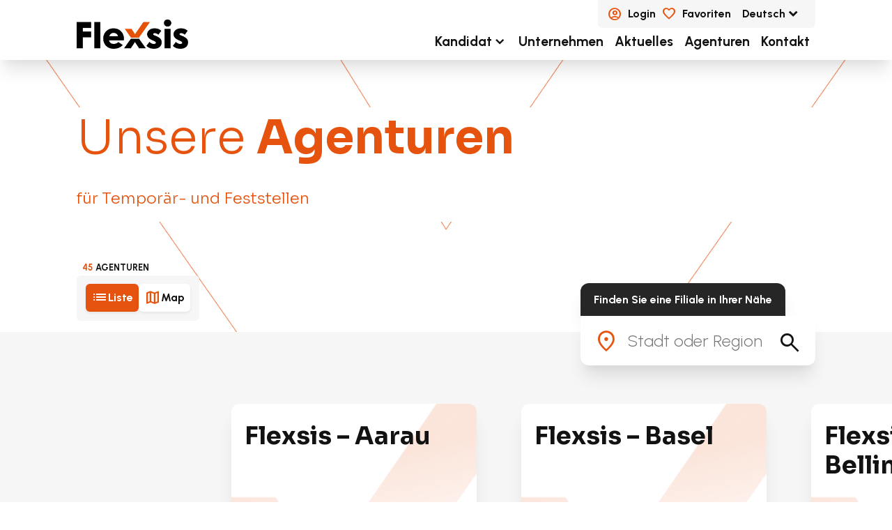

--- FILE ---
content_type: text/html; charset=UTF-8
request_url: https://www.flexsis.ch/de/arbeitsagenturen/
body_size: 34670
content:
<!DOCTYPE html>
<html lang="de-DE">
<head>
	<meta charset="UTF-8">
	<meta name="viewport" content="width=device-width, initial-scale=1, shrink-to-fit=no">
	<link rel="profile" href="http://gmpg.org/xfn/11">
	<link rel="preconnect" href="https://fonts.googleapis.com">
	<link rel="preconnect" href="https://fonts.gstatic.com" crossorigin>
	<link rel="preconnect" href="https://fonts.googleapis.com">
	<link rel="preconnect" href="https://fonts.gstatic.com" crossorigin>
	<link href="https://fonts.googleapis.com/css2?family=Sora:wght@300;700&family=Urbanist:wght@100;200;300;400;500;700&display=swap" rel="stylesheet">
	<link rel="stylesheet" href="https://fonts.googleapis.com/css2?family=Material+Symbols+Outlined:opsz,wght,FILL,GRAD@20..48,100..700,0..1,-50..200" />
	<meta name='robots' content='index, follow, max-image-preview:large, max-snippet:-1, max-video-preview:-1' />
<link rel="alternate" hreflang="en-ch" href="https://www.flexsis.ch/en/job-agencies/" />
<link rel="alternate" hreflang="fr-ch" href="https://www.flexsis.ch/agences-de-placement/" />
<link rel="alternate" hreflang="de-ch" href="https://www.flexsis.ch/de/arbeitsagenturen/" />
<link rel="alternate" hreflang="it-ch" href="https://www.flexsis.ch/it/agenzie-di-collocamento/" />
<link rel="alternate" hreflang="x-default" href="https://www.flexsis.ch/agences-de-placement/" />
<script id="cookieyes" type="text/javascript" src="https://cdn-cookieyes.com/client_data/cc35b31401e1236cc5be2e6c/script.js"></script>
	<!-- This site is optimized with the Yoast SEO plugin v26.8 - https://yoast.com/product/yoast-seo-wordpress/ -->
	<title>Agences de placement et recrutement, fixe et temporaire en Suisse - Flexsis</title>
	<link rel="canonical" href="https://www.flexsis.ch/de/arbeitsagenturen/" />
	<link rel="next" href="https://www.flexsis.ch/de/arbeitsagenturen/page/2/" />
	<meta property="og:locale" content="de_DE" />
	<meta property="og:type" content="website" />
	<meta property="og:title" content="Agences Archive - Flexsis" />
	<meta property="og:url" content="https://www.flexsis.ch/de/arbeitsagenturen/" />
	<meta property="og:site_name" content="Flexsis" />
	<meta property="og:image" content="https://www.flexsis.ch/wp-content/uploads/2024/02/flexsis_1200x675.jpg" />
	<meta property="og:image:width" content="1200" />
	<meta property="og:image:height" content="675" />
	<meta property="og:image:type" content="image/jpeg" />
	<meta name="twitter:card" content="summary_large_image" />
	<script type="application/ld+json" class="yoast-schema-graph">{"@context":"https://schema.org","@graph":[{"@type":"CollectionPage","@id":"https://www.flexsis.ch/de/arbeitsagenturen/","url":"https://www.flexsis.ch/de/arbeitsagenturen/","name":"Agences Archive - Flexsis","isPartOf":{"@id":"https://www.flexsis.ch/de/#website"},"breadcrumb":{"@id":"https://www.flexsis.ch/de/arbeitsagenturen/#breadcrumb"},"inLanguage":"de"},{"@type":"BreadcrumbList","@id":"https://www.flexsis.ch/de/arbeitsagenturen/#breadcrumb","itemListElement":[{"@type":"ListItem","position":1,"name":"Accueil","item":"https://www.flexsis.ch/de/"},{"@type":"ListItem","position":2,"name":"Agences"}]},{"@type":"WebSite","@id":"https://www.flexsis.ch/de/#website","url":"https://www.flexsis.ch/de/","name":"Flexsis","description":"Personalrekrutierung- und vermittlung, fest und temporär","publisher":{"@id":"https://www.flexsis.ch/de/#organization"},"potentialAction":[{"@type":"SearchAction","target":{"@type":"EntryPoint","urlTemplate":"https://www.flexsis.ch/de/?s={search_term_string}"},"query-input":{"@type":"PropertyValueSpecification","valueRequired":true,"valueName":"search_term_string"}}],"inLanguage":"de"},{"@type":"Organization","@id":"https://www.flexsis.ch/de/#organization","name":"Flexsis","url":"https://www.flexsis.ch/de/","logo":{"@type":"ImageObject","inLanguage":"de","@id":"https://www.flexsis.ch/de/#/schema/logo/image/","url":"https://www.flexsis.ch/wp-content/uploads/2024/02/flexsis_696x696.jpg","contentUrl":"https://www.flexsis.ch/wp-content/uploads/2024/02/flexsis_696x696.jpg","width":696,"height":696,"caption":"Flexsis"},"image":{"@id":"https://www.flexsis.ch/de/#/schema/logo/image/"}}]}</script>
	<!-- / Yoast SEO plugin. -->


<link rel="alternate" type="application/rss+xml" title="Flexsis &raquo; Feed" href="https://www.flexsis.ch/de/feed/" />
<link rel="alternate" type="application/rss+xml" title="Flexsis &raquo; Kommentar-Feed" href="https://www.flexsis.ch/de/comments/feed/" />
<link rel="alternate" type="application/rss+xml" title="Flexsis &raquo; Feed für Agences" href="https://www.flexsis.ch/de/arbeitsagenturen/feed/" />
		<!-- This site uses the Google Analytics by MonsterInsights plugin v9.11.1 - Using Analytics tracking - https://www.monsterinsights.com/ -->
							<script src="//www.googletagmanager.com/gtag/js?id=G-HBVMRRJR95"  data-cfasync="false" data-wpfc-render="false" async></script>
			<script data-cfasync="false" data-wpfc-render="false">
				var mi_version = '9.11.1';
				var mi_track_user = true;
				var mi_no_track_reason = '';
								var MonsterInsightsDefaultLocations = {"page_location":"https:\/\/www.flexsis.ch\/de\/arbeitsagenturen\/"};
								if ( typeof MonsterInsightsPrivacyGuardFilter === 'function' ) {
					var MonsterInsightsLocations = (typeof MonsterInsightsExcludeQuery === 'object') ? MonsterInsightsPrivacyGuardFilter( MonsterInsightsExcludeQuery ) : MonsterInsightsPrivacyGuardFilter( MonsterInsightsDefaultLocations );
				} else {
					var MonsterInsightsLocations = (typeof MonsterInsightsExcludeQuery === 'object') ? MonsterInsightsExcludeQuery : MonsterInsightsDefaultLocations;
				}

								var disableStrs = [
										'ga-disable-G-HBVMRRJR95',
									];

				/* Function to detect opted out users */
				function __gtagTrackerIsOptedOut() {
					for (var index = 0; index < disableStrs.length; index++) {
						if (document.cookie.indexOf(disableStrs[index] + '=true') > -1) {
							return true;
						}
					}

					return false;
				}

				/* Disable tracking if the opt-out cookie exists. */
				if (__gtagTrackerIsOptedOut()) {
					for (var index = 0; index < disableStrs.length; index++) {
						window[disableStrs[index]] = true;
					}
				}

				/* Opt-out function */
				function __gtagTrackerOptout() {
					for (var index = 0; index < disableStrs.length; index++) {
						document.cookie = disableStrs[index] + '=true; expires=Thu, 31 Dec 2099 23:59:59 UTC; path=/';
						window[disableStrs[index]] = true;
					}
				}

				if ('undefined' === typeof gaOptout) {
					function gaOptout() {
						__gtagTrackerOptout();
					}
				}
								window.dataLayer = window.dataLayer || [];

				window.MonsterInsightsDualTracker = {
					helpers: {},
					trackers: {},
				};
				if (mi_track_user) {
					function __gtagDataLayer() {
						dataLayer.push(arguments);
					}

					function __gtagTracker(type, name, parameters) {
						if (!parameters) {
							parameters = {};
						}

						if (parameters.send_to) {
							__gtagDataLayer.apply(null, arguments);
							return;
						}

						if (type === 'event') {
														parameters.send_to = monsterinsights_frontend.v4_id;
							var hookName = name;
							if (typeof parameters['event_category'] !== 'undefined') {
								hookName = parameters['event_category'] + ':' + name;
							}

							if (typeof MonsterInsightsDualTracker.trackers[hookName] !== 'undefined') {
								MonsterInsightsDualTracker.trackers[hookName](parameters);
							} else {
								__gtagDataLayer('event', name, parameters);
							}
							
						} else {
							__gtagDataLayer.apply(null, arguments);
						}
					}

					__gtagTracker('js', new Date());
					__gtagTracker('set', {
						'developer_id.dZGIzZG': true,
											});
					if ( MonsterInsightsLocations.page_location ) {
						__gtagTracker('set', MonsterInsightsLocations);
					}
										__gtagTracker('config', 'G-HBVMRRJR95', {"forceSSL":"true","link_attribution":"true"} );
										window.gtag = __gtagTracker;										(function () {
						/* https://developers.google.com/analytics/devguides/collection/analyticsjs/ */
						/* ga and __gaTracker compatibility shim. */
						var noopfn = function () {
							return null;
						};
						var newtracker = function () {
							return new Tracker();
						};
						var Tracker = function () {
							return null;
						};
						var p = Tracker.prototype;
						p.get = noopfn;
						p.set = noopfn;
						p.send = function () {
							var args = Array.prototype.slice.call(arguments);
							args.unshift('send');
							__gaTracker.apply(null, args);
						};
						var __gaTracker = function () {
							var len = arguments.length;
							if (len === 0) {
								return;
							}
							var f = arguments[len - 1];
							if (typeof f !== 'object' || f === null || typeof f.hitCallback !== 'function') {
								if ('send' === arguments[0]) {
									var hitConverted, hitObject = false, action;
									if ('event' === arguments[1]) {
										if ('undefined' !== typeof arguments[3]) {
											hitObject = {
												'eventAction': arguments[3],
												'eventCategory': arguments[2],
												'eventLabel': arguments[4],
												'value': arguments[5] ? arguments[5] : 1,
											}
										}
									}
									if ('pageview' === arguments[1]) {
										if ('undefined' !== typeof arguments[2]) {
											hitObject = {
												'eventAction': 'page_view',
												'page_path': arguments[2],
											}
										}
									}
									if (typeof arguments[2] === 'object') {
										hitObject = arguments[2];
									}
									if (typeof arguments[5] === 'object') {
										Object.assign(hitObject, arguments[5]);
									}
									if ('undefined' !== typeof arguments[1].hitType) {
										hitObject = arguments[1];
										if ('pageview' === hitObject.hitType) {
											hitObject.eventAction = 'page_view';
										}
									}
									if (hitObject) {
										action = 'timing' === arguments[1].hitType ? 'timing_complete' : hitObject.eventAction;
										hitConverted = mapArgs(hitObject);
										__gtagTracker('event', action, hitConverted);
									}
								}
								return;
							}

							function mapArgs(args) {
								var arg, hit = {};
								var gaMap = {
									'eventCategory': 'event_category',
									'eventAction': 'event_action',
									'eventLabel': 'event_label',
									'eventValue': 'event_value',
									'nonInteraction': 'non_interaction',
									'timingCategory': 'event_category',
									'timingVar': 'name',
									'timingValue': 'value',
									'timingLabel': 'event_label',
									'page': 'page_path',
									'location': 'page_location',
									'title': 'page_title',
									'referrer' : 'page_referrer',
								};
								for (arg in args) {
																		if (!(!args.hasOwnProperty(arg) || !gaMap.hasOwnProperty(arg))) {
										hit[gaMap[arg]] = args[arg];
									} else {
										hit[arg] = args[arg];
									}
								}
								return hit;
							}

							try {
								f.hitCallback();
							} catch (ex) {
							}
						};
						__gaTracker.create = newtracker;
						__gaTracker.getByName = newtracker;
						__gaTracker.getAll = function () {
							return [];
						};
						__gaTracker.remove = noopfn;
						__gaTracker.loaded = true;
						window['__gaTracker'] = __gaTracker;
					})();
									} else {
										console.log("");
					(function () {
						function __gtagTracker() {
							return null;
						}

						window['__gtagTracker'] = __gtagTracker;
						window['gtag'] = __gtagTracker;
					})();
									}
			</script>
							<!-- / Google Analytics by MonsterInsights -->
		<style id='wp-img-auto-sizes-contain-inline-css'>
img:is([sizes=auto i],[sizes^="auto," i]){contain-intrinsic-size:3000px 1500px}
/*# sourceURL=wp-img-auto-sizes-contain-inline-css */
</style>
<style id='wp-emoji-styles-inline-css'>

	img.wp-smiley, img.emoji {
		display: inline !important;
		border: none !important;
		box-shadow: none !important;
		height: 1em !important;
		width: 1em !important;
		margin: 0 0.07em !important;
		vertical-align: -0.1em !important;
		background: none !important;
		padding: 0 !important;
	}
/*# sourceURL=wp-emoji-styles-inline-css */
</style>
<link rel='stylesheet' id='wp-block-library-css' href='https://www.flexsis.ch/wp-includes/css/dist/block-library/style.min.css?ver=6.9' media='all' />
<style id='global-styles-inline-css'>
:root{--wp--preset--aspect-ratio--square: 1;--wp--preset--aspect-ratio--4-3: 4/3;--wp--preset--aspect-ratio--3-4: 3/4;--wp--preset--aspect-ratio--3-2: 3/2;--wp--preset--aspect-ratio--2-3: 2/3;--wp--preset--aspect-ratio--16-9: 16/9;--wp--preset--aspect-ratio--9-16: 9/16;--wp--preset--color--black: #000000;--wp--preset--color--cyan-bluish-gray: #abb8c3;--wp--preset--color--white: rgb(255, 255, 255);--wp--preset--color--pale-pink: #f78da7;--wp--preset--color--vivid-red: #cf2e2e;--wp--preset--color--luminous-vivid-orange: #ff6900;--wp--preset--color--luminous-vivid-amber: #fcb900;--wp--preset--color--light-green-cyan: #7bdcb5;--wp--preset--color--vivid-green-cyan: #00d084;--wp--preset--color--pale-cyan-blue: #8ed1fc;--wp--preset--color--vivid-cyan-blue: #0693e3;--wp--preset--color--vivid-purple: #9b51e0;--wp--preset--color--blue: #0d6efd;--wp--preset--color--indigo: #6610f2;--wp--preset--color--purple: #6f42c1;--wp--preset--color--pink: #d63384;--wp--preset--color--red: #dc3545;--wp--preset--color--orange: rgb(230, 83, 15);--wp--preset--color--yellow: #ffc107;--wp--preset--color--green: #198754;--wp--preset--color--teal: #20c997;--wp--preset--color--cyan: #0dcaf0;--wp--preset--color--gray: #6c757d;--wp--preset--color--gray-dark: #343a40;--wp--preset--gradient--vivid-cyan-blue-to-vivid-purple: linear-gradient(135deg,rgb(6,147,227) 0%,rgb(155,81,224) 100%);--wp--preset--gradient--light-green-cyan-to-vivid-green-cyan: linear-gradient(135deg,rgb(122,220,180) 0%,rgb(0,208,130) 100%);--wp--preset--gradient--luminous-vivid-amber-to-luminous-vivid-orange: linear-gradient(135deg,rgb(252,185,0) 0%,rgb(255,105,0) 100%);--wp--preset--gradient--luminous-vivid-orange-to-vivid-red: linear-gradient(135deg,rgb(255,105,0) 0%,rgb(207,46,46) 100%);--wp--preset--gradient--very-light-gray-to-cyan-bluish-gray: linear-gradient(135deg,rgb(238,238,238) 0%,rgb(169,184,195) 100%);--wp--preset--gradient--cool-to-warm-spectrum: linear-gradient(135deg,rgb(74,234,220) 0%,rgb(151,120,209) 20%,rgb(207,42,186) 40%,rgb(238,44,130) 60%,rgb(251,105,98) 80%,rgb(254,248,76) 100%);--wp--preset--gradient--blush-light-purple: linear-gradient(135deg,rgb(255,206,236) 0%,rgb(152,150,240) 100%);--wp--preset--gradient--blush-bordeaux: linear-gradient(135deg,rgb(254,205,165) 0%,rgb(254,45,45) 50%,rgb(107,0,62) 100%);--wp--preset--gradient--luminous-dusk: linear-gradient(135deg,rgb(255,203,112) 0%,rgb(199,81,192) 50%,rgb(65,88,208) 100%);--wp--preset--gradient--pale-ocean: linear-gradient(135deg,rgb(255,245,203) 0%,rgb(182,227,212) 50%,rgb(51,167,181) 100%);--wp--preset--gradient--electric-grass: linear-gradient(135deg,rgb(202,248,128) 0%,rgb(113,206,126) 100%);--wp--preset--gradient--midnight: linear-gradient(135deg,rgb(2,3,129) 0%,rgb(40,116,252) 100%);--wp--preset--font-size--small: 13px;--wp--preset--font-size--medium: 20px;--wp--preset--font-size--large: 36px;--wp--preset--font-size--x-large: 42px;--wp--preset--spacing--20: 0.44rem;--wp--preset--spacing--30: 0.67rem;--wp--preset--spacing--40: 1rem;--wp--preset--spacing--50: 1.5rem;--wp--preset--spacing--60: 2.25rem;--wp--preset--spacing--70: 3.38rem;--wp--preset--spacing--80: 5.06rem;--wp--preset--shadow--natural: 6px 6px 9px rgba(0, 0, 0, 0.2);--wp--preset--shadow--deep: 12px 12px 50px rgba(0, 0, 0, 0.4);--wp--preset--shadow--sharp: 6px 6px 0px rgba(0, 0, 0, 0.2);--wp--preset--shadow--outlined: 6px 6px 0px -3px rgb(255, 255, 255), 6px 6px rgb(0, 0, 0);--wp--preset--shadow--crisp: 6px 6px 0px rgb(0, 0, 0);}:where(.is-layout-flex){gap: 0.5em;}:where(.is-layout-grid){gap: 0.5em;}body .is-layout-flex{display: flex;}.is-layout-flex{flex-wrap: wrap;align-items: center;}.is-layout-flex > :is(*, div){margin: 0;}body .is-layout-grid{display: grid;}.is-layout-grid > :is(*, div){margin: 0;}:where(.wp-block-columns.is-layout-flex){gap: 2em;}:where(.wp-block-columns.is-layout-grid){gap: 2em;}:where(.wp-block-post-template.is-layout-flex){gap: 1.25em;}:where(.wp-block-post-template.is-layout-grid){gap: 1.25em;}.has-black-color{color: var(--wp--preset--color--black) !important;}.has-cyan-bluish-gray-color{color: var(--wp--preset--color--cyan-bluish-gray) !important;}.has-white-color{color: var(--wp--preset--color--white) !important;}.has-pale-pink-color{color: var(--wp--preset--color--pale-pink) !important;}.has-vivid-red-color{color: var(--wp--preset--color--vivid-red) !important;}.has-luminous-vivid-orange-color{color: var(--wp--preset--color--luminous-vivid-orange) !important;}.has-luminous-vivid-amber-color{color: var(--wp--preset--color--luminous-vivid-amber) !important;}.has-light-green-cyan-color{color: var(--wp--preset--color--light-green-cyan) !important;}.has-vivid-green-cyan-color{color: var(--wp--preset--color--vivid-green-cyan) !important;}.has-pale-cyan-blue-color{color: var(--wp--preset--color--pale-cyan-blue) !important;}.has-vivid-cyan-blue-color{color: var(--wp--preset--color--vivid-cyan-blue) !important;}.has-vivid-purple-color{color: var(--wp--preset--color--vivid-purple) !important;}.has-black-background-color{background-color: var(--wp--preset--color--black) !important;}.has-cyan-bluish-gray-background-color{background-color: var(--wp--preset--color--cyan-bluish-gray) !important;}.has-white-background-color{background-color: var(--wp--preset--color--white) !important;}.has-pale-pink-background-color{background-color: var(--wp--preset--color--pale-pink) !important;}.has-vivid-red-background-color{background-color: var(--wp--preset--color--vivid-red) !important;}.has-luminous-vivid-orange-background-color{background-color: var(--wp--preset--color--luminous-vivid-orange) !important;}.has-luminous-vivid-amber-background-color{background-color: var(--wp--preset--color--luminous-vivid-amber) !important;}.has-light-green-cyan-background-color{background-color: var(--wp--preset--color--light-green-cyan) !important;}.has-vivid-green-cyan-background-color{background-color: var(--wp--preset--color--vivid-green-cyan) !important;}.has-pale-cyan-blue-background-color{background-color: var(--wp--preset--color--pale-cyan-blue) !important;}.has-vivid-cyan-blue-background-color{background-color: var(--wp--preset--color--vivid-cyan-blue) !important;}.has-vivid-purple-background-color{background-color: var(--wp--preset--color--vivid-purple) !important;}.has-black-border-color{border-color: var(--wp--preset--color--black) !important;}.has-cyan-bluish-gray-border-color{border-color: var(--wp--preset--color--cyan-bluish-gray) !important;}.has-white-border-color{border-color: var(--wp--preset--color--white) !important;}.has-pale-pink-border-color{border-color: var(--wp--preset--color--pale-pink) !important;}.has-vivid-red-border-color{border-color: var(--wp--preset--color--vivid-red) !important;}.has-luminous-vivid-orange-border-color{border-color: var(--wp--preset--color--luminous-vivid-orange) !important;}.has-luminous-vivid-amber-border-color{border-color: var(--wp--preset--color--luminous-vivid-amber) !important;}.has-light-green-cyan-border-color{border-color: var(--wp--preset--color--light-green-cyan) !important;}.has-vivid-green-cyan-border-color{border-color: var(--wp--preset--color--vivid-green-cyan) !important;}.has-pale-cyan-blue-border-color{border-color: var(--wp--preset--color--pale-cyan-blue) !important;}.has-vivid-cyan-blue-border-color{border-color: var(--wp--preset--color--vivid-cyan-blue) !important;}.has-vivid-purple-border-color{border-color: var(--wp--preset--color--vivid-purple) !important;}.has-vivid-cyan-blue-to-vivid-purple-gradient-background{background: var(--wp--preset--gradient--vivid-cyan-blue-to-vivid-purple) !important;}.has-light-green-cyan-to-vivid-green-cyan-gradient-background{background: var(--wp--preset--gradient--light-green-cyan-to-vivid-green-cyan) !important;}.has-luminous-vivid-amber-to-luminous-vivid-orange-gradient-background{background: var(--wp--preset--gradient--luminous-vivid-amber-to-luminous-vivid-orange) !important;}.has-luminous-vivid-orange-to-vivid-red-gradient-background{background: var(--wp--preset--gradient--luminous-vivid-orange-to-vivid-red) !important;}.has-very-light-gray-to-cyan-bluish-gray-gradient-background{background: var(--wp--preset--gradient--very-light-gray-to-cyan-bluish-gray) !important;}.has-cool-to-warm-spectrum-gradient-background{background: var(--wp--preset--gradient--cool-to-warm-spectrum) !important;}.has-blush-light-purple-gradient-background{background: var(--wp--preset--gradient--blush-light-purple) !important;}.has-blush-bordeaux-gradient-background{background: var(--wp--preset--gradient--blush-bordeaux) !important;}.has-luminous-dusk-gradient-background{background: var(--wp--preset--gradient--luminous-dusk) !important;}.has-pale-ocean-gradient-background{background: var(--wp--preset--gradient--pale-ocean) !important;}.has-electric-grass-gradient-background{background: var(--wp--preset--gradient--electric-grass) !important;}.has-midnight-gradient-background{background: var(--wp--preset--gradient--midnight) !important;}.has-small-font-size{font-size: var(--wp--preset--font-size--small) !important;}.has-medium-font-size{font-size: var(--wp--preset--font-size--medium) !important;}.has-large-font-size{font-size: var(--wp--preset--font-size--large) !important;}.has-x-large-font-size{font-size: var(--wp--preset--font-size--x-large) !important;}
/*# sourceURL=global-styles-inline-css */
</style>

<style id='classic-theme-styles-inline-css'>
/*! This file is auto-generated */
.wp-block-button__link{color:#fff;background-color:#32373c;border-radius:9999px;box-shadow:none;text-decoration:none;padding:calc(.667em + 2px) calc(1.333em + 2px);font-size:1.125em}.wp-block-file__button{background:#32373c;color:#fff;text-decoration:none}
/*# sourceURL=/wp-includes/css/classic-themes.min.css */
</style>
<link rel='stylesheet' id='contact-form-7-css' href='https://www.flexsis.ch/wp-content/plugins/contact-form-7/includes/css/styles.css?ver=6.1.4' media='all' />
<link rel='stylesheet' id='wpml-menu-item-0-css' href='https://www.flexsis.ch/wp-content/plugins/sitepress-multilingual-cms/templates/language-switchers/menu-item/style.min.css?ver=1' media='all' />
<style id='wpml-menu-item-0-inline-css'>
.wpml-ls-slot-21, .wpml-ls-slot-21 a, .wpml-ls-slot-21 a:visited{color:#212529;}.wpml-ls-slot-21:hover, .wpml-ls-slot-21:hover a, .wpml-ls-slot-21 a:hover{color:#ec5e24;}.wpml-ls-slot-21.wpml-ls-current-language, .wpml-ls-slot-21.wpml-ls-current-language a, .wpml-ls-slot-21.wpml-ls-current-language a:visited{color:#ffffff;}.wpml-ls-slot-21.wpml-ls-current-language:hover, .wpml-ls-slot-21.wpml-ls-current-language:hover a, .wpml-ls-slot-21.wpml-ls-current-language a:hover{color:#ec5e24;}.wpml-ls-slot-21.wpml-ls-current-language .wpml-ls-slot-21, .wpml-ls-slot-21.wpml-ls-current-language .wpml-ls-slot-21 a, .wpml-ls-slot-21.wpml-ls-current-language .wpml-ls-slot-21 a:visited{color:#212529;}.wpml-ls-slot-21.wpml-ls-current-language .wpml-ls-slot-21:hover, .wpml-ls-slot-21.wpml-ls-current-language .wpml-ls-slot-21:hover a, .wpml-ls-slot-21.wpml-ls-current-language .wpml-ls-slot-21 a:hover {color:#ec5e24;}
/*# sourceURL=wpml-menu-item-0-inline-css */
</style>
<link rel='stylesheet' id='cms-navigation-style-base-css' href='https://www.flexsis.ch/wp-content/plugins/wpml-cms-nav/res/css/cms-navigation-base.css?ver=1.5.5' media='screen' />
<link rel='stylesheet' id='cms-navigation-style-css' href='https://www.flexsis.ch/wp-content/plugins/wpml-cms-nav/res/css/cms-navigation.css?ver=1.5.5' media='screen' />
<link rel='stylesheet' id='child-understrap-styles-css' href='https://www.flexsis.ch/wp-content/themes/flexsis/css/child-theme.min.css?ver=1.3.1' media='all' />
<link rel='stylesheet' id='cf7cf-style-css' href='https://www.flexsis.ch/wp-content/plugins/cf7-conditional-fields/style.css?ver=2.6.7' media='all' />
<script id="wpml-cookie-js-extra">
var wpml_cookies = {"wp-wpml_current_language":{"value":"de","expires":1,"path":"/"}};
var wpml_cookies = {"wp-wpml_current_language":{"value":"de","expires":1,"path":"/"}};
//# sourceURL=wpml-cookie-js-extra
</script>
<script src="https://www.flexsis.ch/wp-content/plugins/sitepress-multilingual-cms/res/js/cookies/language-cookie.js?ver=476000" id="wpml-cookie-js" defer data-wp-strategy="defer"></script>
<script src="https://www.flexsis.ch/wp-content/plugins/google-analytics-for-wordpress/assets/js/frontend-gtag.min.js?ver=9.11.1" id="monsterinsights-frontend-script-js" async data-wp-strategy="async"></script>
<script data-cfasync="false" data-wpfc-render="false" id='monsterinsights-frontend-script-js-extra'>var monsterinsights_frontend = {"js_events_tracking":"true","download_extensions":"doc,pdf,ppt,zip,xls,docx,pptx,xlsx","inbound_paths":"[{\"path\":\"\\\/go\\\/\",\"label\":\"affiliate\"},{\"path\":\"\\\/recommend\\\/\",\"label\":\"affiliate\"}]","home_url":"https:\/\/www.flexsis.ch\/de\/","hash_tracking":"false","v4_id":"G-HBVMRRJR95"};</script>
<script src="https://www.flexsis.ch/wp-includes/js/jquery/jquery.min.js?ver=3.7.1" id="jquery-core-js"></script>
<script src="https://www.flexsis.ch/wp-includes/js/jquery/jquery-migrate.min.js?ver=3.4.1" id="jquery-migrate-js"></script>
<link rel="https://api.w.org/" href="https://www.flexsis.ch/de/wp-json/" /><link rel="EditURI" type="application/rsd+xml" title="RSD" href="https://www.flexsis.ch/xmlrpc.php?rsd" />
<meta name="generator" content="WordPress 6.9" />
<meta name="generator" content="WPML ver:4.7.6 stt:1,4,3,27;" />
<meta name="mobile-web-app-capable" content="yes">
<meta name="apple-mobile-web-app-capable" content="yes">
<meta name="apple-mobile-web-app-title" content="Flexsis - Personalrekrutierung- und vermittlung, fest und temporär">
<link rel="icon" href="https://www.flexsis.ch/wp-content/uploads/2023/10/flexsis_favicon.png" sizes="32x32" />
<link rel="icon" href="https://www.flexsis.ch/wp-content/uploads/2023/10/flexsis_favicon.png" sizes="192x192" />
<link rel="apple-touch-icon" href="https://www.flexsis.ch/wp-content/uploads/2023/10/flexsis_favicon.png" />
<meta name="msapplication-TileImage" content="https://www.flexsis.ch/wp-content/uploads/2023/10/flexsis_favicon.png" />
		<style id="wp-custom-css">
			.grecaptcha-badge { 
    visibility: hidden !important;
}		</style>
			<link href="https://cdn.jsdelivr.net/npm/select2@4.1.0-rc.0/dist/css/select2.min.css" rel="stylesheet" />
	<link rel="stylesheet" type="text/css" href="//cdn.jsdelivr.net/npm/slick-carousel@1.8.1/slick/slick.css"/>

	<script src="https://code.jquery.com/jquery-3.6.0.min.js"></script>
	<script type="text/javascript" src="//cdn.jsdelivr.net/npm/slick-carousel@1.8.1/slick/slick.min.js"></script>

<!-- Google Tag Manager -->
<script>(function(w,d,s,l,i){w[l]=w[l]||[];w[l].push({'gtm.start':
new Date().getTime(),event:'gtm.js'});var f=d.getElementsByTagName(s)[0],
j=d.createElement(s),dl=l!='dataLayer'?'&l='+l:'';j.async=true;j.src=
'https://www.googletagmanager.com/gtm.js?id='+i+dl;f.parentNode.insertBefore(j,f);
})(window,document,'script','dataLayer','GTM-W65XNSMD');</script>
<!-- End Google Tag Manager -->

<!-- Google tag (gtag.js) -->
<script async src="https://www.googletagmanager.com/gtag/js?id=AW-11137858367">
</script>
<script>
  window.dataLayer = window.dataLayer || [];
  function gtag(){dataLayer.push(arguments);}
  gtag('js', new Date());
  gtag('config', 'AW-11137858367');
</script>



<!-- Meta Pixel Code -->
<script>
!function(f,b,e,v,n,t,s)
{if(f.fbq)return;n=f.fbq=function(){n.callMethod?
n.callMethod.apply(n,arguments):n.queue.push(arguments)};
if(!f._fbq)f._fbq=n;n.push=n;n.loaded=!0;n.version='2.0';
n.queue=[];t=b.createElement(e);t.async=!0;
t.src=v;s=b.getElementsByTagName(e)[0];
s.parentNode.insertBefore(t,s)}(window, document,'script',
'https://connect.facebook.net/en_US/fbevents.js');
fbq('init', '384157477313967');
fbq('track', 'PageView');
</script>
<noscript><img height="1" width="1" style="display:none" src="https://www.facebook.com/tr?id=384157477313967&ev=PageView&noscript=1"/></noscript>
<!-- End Meta Pixel Code -->
<!-- Emplify -->
<script> fetch("https://pixel.emplify-software.de/pixel?" + "path=" + encodeURIComponent(window.location.href) + "&ref=" + encodeURIComponent(document.referrer) + "&id=" + encodeURIComponent(Date.now())); </script>

<script>
	jQuery(document).ready(function($) {
		$(window).scroll(function(e) {
			var scroll = $(window).scrollTop();
			if (scroll >= 150) {
				$('.navbar').addClass("is-hidden");
			} else {
				$('.navbar').removeClass("is-hidden");
			}
		});
});
</script>

</head>

<body class="archive post-type-archive post-type-archive-agences wp-embed-responsive wp-theme-understrap wp-child-theme-flexsis hfeed understrap-has-sidebar" itemscope itemtype="http://schema.org/WebSite">

<!-- Google Tag Manager (noscript) -->
<noscript><iframe src="https://www.googletagmanager.com/ns.html?id=GTM-W65XNSMD" height="0" width="0" style="display:none;visibility:hidden"></iframe></noscript>
<!-- End Google Tag Manager (noscript) -->

<div class="site" id="page">


	<!-- ******************* The Navbar Area ******************* -->
<header id="site-header">
	<div class="static-menu">
		<nav id="main-nav" class="navbar navbar-expand-md navbar-dark d-none d-md-block fixed-top d-block p-0">
			<div class="container-fluid bg-white shadow-light">
				<div class="container">
					<div class="d-flex align-items-end">
						<div id="site-branding" class="pb-3 mb-1">
							<a class="navbar-brand" href="https://www.flexsis.ch/de/"  rel="home" itemprop="url">
							<img src="/wp-content/uploads/2025/11/Flexsis_logo_RVB_black.png" alt="Logo Flexsis" width="160px">
							</a>
						</div>
						<div class="d-flex flex-fill justify-content-end flex-column pb-2">
							<div id="navbarNavDropdown" class="collapse navbar-collapse justify-content-end"><ul id="menu-main-top-de" class="navbar-nav px-3 bg-lighter-grey rounded-bottom"><li itemscope="itemscope" itemtype="https://www.schema.org/SiteNavigationElement" id="menu-item-360" class="menu-item menu-item-type-post_type menu-item-object-page menu-item-360 nav-item"><a title="Login" href="https://www.flexsis.ch/de/login/" class="nav-link">Login</a></li>
<li itemscope="itemscope" itemtype="https://www.schema.org/SiteNavigationElement" id="menu-item-361" class="menu-item menu-item-type-post_type menu-item-object-page menu-item-361 nav-item"><a title="Favoriten" href="https://www.flexsis.ch/de/favoriten/" class="nav-link">Favoriten</a></li>
<li itemscope="itemscope" itemtype="https://www.schema.org/SiteNavigationElement" id="menu-item-wpml-ls-21-de" class="menu-item wpml-ls-slot-21 wpml-ls-item wpml-ls-item-de wpml-ls-current-language wpml-ls-menu-item menu-item-type-wpml_ls_menu_item menu-item-object-wpml_ls_menu_item menu-item-has-children dropdown menu-item-wpml-ls-21-de nav-item"><a title="Wechseln zu Deutsch" href="#" data-toggle="dropdown" data-bs-toggle="dropdown" aria-haspopup="true" aria-expanded="false" class="dropdown-toggle nav-link" id="menu-item-dropdown-wpml-ls-21-de"><span class="wpml-ls-native" lang="de">Deutsch</span></a>
<ul class="dropdown-menu" aria-labelledby="menu-item-dropdown-wpml-ls-21-de" >
	<li itemscope="itemscope" itemtype="https://www.schema.org/SiteNavigationElement" id="menu-item-wpml-ls-21-en" class="menu-item wpml-ls-slot-21 wpml-ls-item wpml-ls-item-en wpml-ls-menu-item wpml-ls-first-item menu-item-type-wpml_ls_menu_item menu-item-object-wpml_ls_menu_item menu-item-wpml-ls-21-en nav-item"><a title="Wechseln zu English" href="https://www.flexsis.ch/en/job-agencies/" class="dropdown-item"><span class="wpml-ls-native" lang="en">English</span></a></li>
	<li itemscope="itemscope" itemtype="https://www.schema.org/SiteNavigationElement" id="menu-item-wpml-ls-21-fr" class="menu-item wpml-ls-slot-21 wpml-ls-item wpml-ls-item-fr wpml-ls-menu-item menu-item-type-wpml_ls_menu_item menu-item-object-wpml_ls_menu_item menu-item-wpml-ls-21-fr nav-item"><a title="Wechseln zu Français" href="https://www.flexsis.ch/agences-de-placement/" class="dropdown-item"><span class="wpml-ls-native" lang="fr">Français</span></a></li>
	<li itemscope="itemscope" itemtype="https://www.schema.org/SiteNavigationElement" id="menu-item-wpml-ls-21-it" class="menu-item wpml-ls-slot-21 wpml-ls-item wpml-ls-item-it wpml-ls-menu-item wpml-ls-last-item menu-item-type-wpml_ls_menu_item menu-item-object-wpml_ls_menu_item menu-item-wpml-ls-21-it nav-item"><a title="Wechseln zu Italiano" href="https://www.flexsis.ch/it/agenzie-di-collocamento/" class="dropdown-item"><span class="wpml-ls-native" lang="it">Italiano</span></a></li>
</ul>
</li>
</ul></div>							<div id="navbarNavDropdown" class="collapse navbar-collapse justify-content-end"><ul id="menu-main-de" class="navbar-nav txt-s"><li itemscope="itemscope" itemtype="https://www.schema.org/SiteNavigationElement" id="menu-item-349" class="menu-item menu-item-type-custom menu-item-object-custom menu-item-has-children dropdown menu-item-349 nav-item"><a title="Kandidat" href="#" data-toggle="dropdown" data-bs-toggle="dropdown" aria-haspopup="true" aria-expanded="false" class="dropdown-toggle nav-link" id="menu-item-dropdown-349">Kandidat</a>
<ul class="dropdown-menu" aria-labelledby="menu-item-dropdown-349" >
	<li itemscope="itemscope" itemtype="https://www.schema.org/SiteNavigationElement" id="menu-item-347" class="menu-item menu-item-type-post_type menu-item-object-page menu-item-347 nav-item"><a title="Stellensuche" href="https://www.flexsis.ch/de/stellensuche/" class="dropdown-item">Stellensuche</a></li>
	<li itemscope="itemscope" itemtype="https://www.schema.org/SiteNavigationElement" id="menu-item-345" class="menu-item menu-item-type-post_type menu-item-object-page menu-item-345 nav-item"><a title="Spontanbewerbung" href="https://www.flexsis.ch/de/job-anwenden/" class="dropdown-item">Spontanbewerbung</a></li>
	<li itemscope="itemscope" itemtype="https://www.schema.org/SiteNavigationElement" id="menu-item-342" class="menu-item menu-item-type-post_type menu-item-object-page menu-item-342 nav-item"><a title="Branchen" href="https://www.flexsis.ch/de/branchen/" class="dropdown-item">Branchen</a></li>
	<li itemscope="itemscope" itemtype="https://www.schema.org/SiteNavigationElement" id="menu-item-1298" class="menu-item menu-item-type-post_type menu-item-object-page menu-item-1298 nav-item"><a title="Unsere Tipps" href="https://www.flexsis.ch/de/unsere-tipps/" class="dropdown-item">Unsere Tipps</a></li>
</ul>
</li>
<li itemscope="itemscope" itemtype="https://www.schema.org/SiteNavigationElement" id="menu-item-343" class="menu-item menu-item-type-post_type menu-item-object-page menu-item-343 nav-item"><a title="Unternehmen" href="https://www.flexsis.ch/de/unternehmen/" class="nav-link">Unternehmen</a></li>
<li itemscope="itemscope" itemtype="https://www.schema.org/SiteNavigationElement" id="menu-item-344" class="menu-item menu-item-type-post_type menu-item-object-page menu-item-344 nav-item"><a title="Aktuelles" href="https://www.flexsis.ch/de/aktuelles/" class="nav-link">Aktuelles</a></li>
<li itemscope="itemscope" itemtype="https://www.schema.org/SiteNavigationElement" id="menu-item-348" class="menu-item menu-item-type-post_type menu-item-object-page menu-item-348 nav-item"><a title="Agenturen" href="https://www.flexsis.ch/de/agenturen/" class="nav-link">Agenturen</a></li>
<li itemscope="itemscope" itemtype="https://www.schema.org/SiteNavigationElement" id="menu-item-346" class="menu-item menu-item-type-post_type menu-item-object-page menu-item-346 nav-item"><a title="Kontakt" href="https://www.flexsis.ch/de/kontakt-flexsis/" class="nav-link">Kontakt</a></li>
</ul></div>						</div>
					</div>
				</div>
			</div>
		</nav>
		<nav id="main-nav-mobile" class="d-block d-md-none container-fluid bg-white fixed-top shadow-light">
			<div class="container">
				<div class="d-flex align-items-center justify-content-between">
					<div id="site-branding" class="py-3">
						<a class="navbar-brand" href="https://www.flexsis.ch/de/"  rel="home" itemprop="url">
						<img src="/wp-content/uploads/2025/11/Flexsis_logo_RVB_black.png" alt="Logo Flexsis" width="120px">
						</a>
					</div>
					<button class="navbar-toggler" type="button" data-bs-toggle="collapse" data-bs-target="#navbarMobile" aria-controls="navbarMobile" aria-expanded="false" aria-label="Toggle navigation">
						 <span class="collapse-menu"></span>
					</button>
				</div>
			</div>
			<div class="container">
				<div class="row">
						<div id="navbarMobile" class="collapse navbar-collapse justify-content-end"><ul id="menu-main-de-1" class="navbar-nav txt-s"><li itemscope="itemscope" itemtype="https://www.schema.org/SiteNavigationElement" class="menu-item menu-item-type-custom menu-item-object-custom menu-item-has-children dropdown menu-item-349 nav-item"><a title="Kandidat" href="#" data-toggle="dropdown" data-bs-toggle="dropdown" aria-haspopup="true" aria-expanded="false" class="dropdown-toggle nav-link" id="menu-item-dropdown-349">Kandidat</a>
<ul class="dropdown-menu" aria-labelledby="menu-item-dropdown-349" >
	<li itemscope="itemscope" itemtype="https://www.schema.org/SiteNavigationElement" class="menu-item menu-item-type-post_type menu-item-object-page menu-item-347 nav-item"><a title="Stellensuche" href="https://www.flexsis.ch/de/stellensuche/" class="dropdown-item">Stellensuche</a></li>
	<li itemscope="itemscope" itemtype="https://www.schema.org/SiteNavigationElement" class="menu-item menu-item-type-post_type menu-item-object-page menu-item-345 nav-item"><a title="Spontanbewerbung" href="https://www.flexsis.ch/de/job-anwenden/" class="dropdown-item">Spontanbewerbung</a></li>
	<li itemscope="itemscope" itemtype="https://www.schema.org/SiteNavigationElement" class="menu-item menu-item-type-post_type menu-item-object-page menu-item-342 nav-item"><a title="Branchen" href="https://www.flexsis.ch/de/branchen/" class="dropdown-item">Branchen</a></li>
	<li itemscope="itemscope" itemtype="https://www.schema.org/SiteNavigationElement" class="menu-item menu-item-type-post_type menu-item-object-page menu-item-1298 nav-item"><a title="Unsere Tipps" href="https://www.flexsis.ch/de/unsere-tipps/" class="dropdown-item">Unsere Tipps</a></li>
</ul>
</li>
<li itemscope="itemscope" itemtype="https://www.schema.org/SiteNavigationElement" class="menu-item menu-item-type-post_type menu-item-object-page menu-item-343 nav-item"><a title="Unternehmen" href="https://www.flexsis.ch/de/unternehmen/" class="nav-link">Unternehmen</a></li>
<li itemscope="itemscope" itemtype="https://www.schema.org/SiteNavigationElement" class="menu-item menu-item-type-post_type menu-item-object-page menu-item-344 nav-item"><a title="Aktuelles" href="https://www.flexsis.ch/de/aktuelles/" class="nav-link">Aktuelles</a></li>
<li itemscope="itemscope" itemtype="https://www.schema.org/SiteNavigationElement" class="menu-item menu-item-type-post_type menu-item-object-page menu-item-348 nav-item"><a title="Agenturen" href="https://www.flexsis.ch/de/agenturen/" class="nav-link">Agenturen</a></li>
<li itemscope="itemscope" itemtype="https://www.schema.org/SiteNavigationElement" class="menu-item menu-item-type-post_type menu-item-object-page menu-item-346 nav-item"><a title="Kontakt" href="https://www.flexsis.ch/de/kontakt-flexsis/" class="nav-link">Kontakt</a></li>
</ul></div>						
						<div id="navbarMobile" class="collapse navbar-collapse justify-content-end pb-4"><ul id="menu-main-top-de-1" class="navbar-nav txt-s"><li itemscope="itemscope" itemtype="https://www.schema.org/SiteNavigationElement" class="menu-item menu-item-type-post_type menu-item-object-page menu-item-360 nav-item"><a title="Login" href="https://www.flexsis.ch/de/login/" class="nav-link">Login</a></li>
<li itemscope="itemscope" itemtype="https://www.schema.org/SiteNavigationElement" class="menu-item menu-item-type-post_type menu-item-object-page menu-item-361 nav-item"><a title="Favoriten" href="https://www.flexsis.ch/de/favoriten/" class="nav-link">Favoriten</a></li>
<li itemscope="itemscope" itemtype="https://www.schema.org/SiteNavigationElement" class="menu-item wpml-ls-slot-21 wpml-ls-item wpml-ls-item-de wpml-ls-current-language wpml-ls-menu-item menu-item-type-wpml_ls_menu_item menu-item-object-wpml_ls_menu_item menu-item-has-children dropdown menu-item-wpml-ls-21-de nav-item"><a title="Wechseln zu Deutsch" href="#" data-toggle="dropdown" data-bs-toggle="dropdown" aria-haspopup="true" aria-expanded="false" class="dropdown-toggle nav-link" id="menu-item-dropdown-wpml-ls-21-de"><span class="wpml-ls-native" lang="de">Deutsch</span></a>
<ul class="dropdown-menu" aria-labelledby="menu-item-dropdown-wpml-ls-21-de" >
	<li itemscope="itemscope" itemtype="https://www.schema.org/SiteNavigationElement" class="menu-item wpml-ls-slot-21 wpml-ls-item wpml-ls-item-en wpml-ls-menu-item wpml-ls-first-item menu-item-type-wpml_ls_menu_item menu-item-object-wpml_ls_menu_item menu-item-wpml-ls-21-en nav-item"><a title="Wechseln zu English" href="https://www.flexsis.ch/en/job-agencies/" class="dropdown-item"><span class="wpml-ls-native" lang="en">English</span></a></li>
	<li itemscope="itemscope" itemtype="https://www.schema.org/SiteNavigationElement" class="menu-item wpml-ls-slot-21 wpml-ls-item wpml-ls-item-fr wpml-ls-menu-item menu-item-type-wpml_ls_menu_item menu-item-object-wpml_ls_menu_item menu-item-wpml-ls-21-fr nav-item"><a title="Wechseln zu Français" href="https://www.flexsis.ch/agences-de-placement/" class="dropdown-item"><span class="wpml-ls-native" lang="fr">Français</span></a></li>
	<li itemscope="itemscope" itemtype="https://www.schema.org/SiteNavigationElement" class="menu-item wpml-ls-slot-21 wpml-ls-item wpml-ls-item-it wpml-ls-menu-item wpml-ls-last-item menu-item-type-wpml_ls_menu_item menu-item-object-wpml_ls_menu_item menu-item-wpml-ls-21-it nav-item"><a title="Wechseln zu Italiano" href="https://www.flexsis.ch/it/agenzie-di-collocamento/" class="dropdown-item"><span class="wpml-ls-native" lang="it">Italiano</span></a></li>
</ul>
</li>
</ul></div>						
				</div>
			</div>
		</nav>
	</div>




</header><!-- #wrapper-navbar end --><script type="text/javascript">

        let map;
        let featureLayer;
        let markerCluster;
        
    
        function initMap() {
        }

        window.onload = function(){
        
          let geocoder = new google.maps.Geocoder();
          map = new google.maps.Map(document.getElementById("map"), {
            center: {
              lat: 0,
              lng: 0
            },
            zoom: 13,
            backgroundColor: "none",
            disableDefaultUI: true,
            scaleControl: true,
            zoomControl: true,
            mapId: "c4288709064f9af6", // You need to create your own map ID
          });

          var oms = new OverlappingMarkerSpiderfier(map, {
            markersWontMove: true,
            markersWontHide: true,
            basicFormatEvents: true,
            ignoreMapClick: true,
            keepSpiderfied: true,
            circleFootSeparation: 80 
          });
        
          featureLayer = map.getFeatureLayer("COUNTRY");
        
          // Define the styling options
          const featureStyleOptions = {
            strokeColor: "#b8b8b8",
            strokeOpacity: 1,
            strokeWeight: 2,
            fillColor: "#f1f1f1",
            fillOpacity: 0.5,
          };
        
        
          let placeId = "ChIJYW1Zb-9kjEcRFXvLDxG1Vlw";
        
          geocoder.geocode({
              placeId: placeId
            })
            .then(({
              results
            }) => {
              map.fitBounds(results[0].geometry.viewport);
            })
            .catch((e) => {
              console.log("Geocoder failed due to: " + e)
            });
        
          // Apply the style to a single boundary.
          featureLayer.style = (options) => {
            if (options.feature.placeId == placeId) {
              return featureStyleOptions;
            }
          };
        
        
        
          var icon = {
            url: "/flexsis.svg", // url
            scaledSize: new google.maps.Size(20, 20), // scaled size
            origin: new google.maps.Point(0,0), // origin
            anchor: new google.maps.Point(10, 10) // anchor
        };
var contentString = new Array();
        infowindow = new Array();
        myLatLng = new Array();
        marker = new Array();
        contentString[0] =
            '<div id="content">' +
            '<div id="HeaderInfoWindow">' +
            '<h5 class="txt-m">Flexsis &#8211; Aarau</h5>' +
            '</div>' +
            '<div id="bodyInfoWindow">' +
            '<div  class="d-flex">' +
            '<p class="txt-m mb-0 pe-2"><span class="material-symbols-outlined col-orange">location_on</span></p>' +
            '<p class="card-adresse mb-3"><a href="https://maps.google.com/maps?saddr=&daddr=Bahnhofstrasse+29%2CAarau%2CSchweiz" target="blank">Bahnhofstrasse 29<br>5001 Aarau</a></p>' +
            '</div>' +
            '<div  class="d-flex mb-3">' +
            '<p class="txt-m mb-0 pe-2"><span class="material-symbols-outlined col-orange">call</span></p>' +
            '<p class="link-black txt-s mb-0 mt-1">+41 62 918 10 00</p>' +
            '</div>' +
            '<ul class="p-0"><li class="some d-flex justify-content-center gap-2">' +
            '<a href="https://www.flexsis.ch/de/arbeitsagenturen/flexsis-aarau/"><button class="btn-black-full btn-s mt-3 mx-auto mx-md-0">Details</button></a>' +
            '<a href="https://www.flexsis.ch/de/arbeitsagenturen/flexsis-aarau/"><button class="btn-black-outline btn-s mt-3 mx-auto mx-md-0"><span class="col-orange">104</span> Jobs</button></a>' +
            '</ul></div>';
infowindow[0] = new google.maps.InfoWindow({
                content: contentString[0],
                ariaLabel: "Flexsis &#8211; Aarau",
                 });
myLatLng[0] = { lat: 47.39130285170121, lng: 8.047513392237853 };
marker[0] = new google.maps.Marker({
                position: myLatLng[0],
                label: {
                  text: "Aarau",
                  className: "labelClass",
                },
                map,
                title: "Flexsis &#8211; Aarau",
                icon: icon,
              });oms.trackMarker(marker[0]);
marker[0].addListener("click", () => {
                if(typeof(currentInfoWindow) != "undefined") { // Pour fermer une infowindow quand on ouvre une autre
                    currentInfoWindow.close(); 
                } 
                infowindow[0].open({
                  anchor: marker[0],
                  map,
                });
                currentInfoWindow = infowindow[0]; 
              });contentString[1] =
            '<div id="content">' +
            '<div id="HeaderInfoWindow">' +
            '<h5 class="txt-m">Flexsis &#8211; Basel</h5>' +
            '</div>' +
            '<div id="bodyInfoWindow">' +
            '<div  class="d-flex">' +
            '<p class="txt-m mb-0 pe-2"><span class="material-symbols-outlined col-orange">location_on</span></p>' +
            '<p class="card-adresse mb-3"><a href="https://maps.google.com/maps?saddr=&daddr=Hochbergerstrasse+70%2CBasel%2CSchweiz" target="blank">Hochbergerstrasse 70<br>4057 Basel</a></p>' +
            '</div>' +
            '<div  class="d-flex mb-3">' +
            '<p class="txt-m mb-0 pe-2"><span class="material-symbols-outlined col-orange">call</span></p>' +
            '<p class="link-black txt-s mb-0 mt-1">+41 61 205 62 62</p>' +
            '</div>' +
            '<ul class="p-0"><li class="some d-flex justify-content-center gap-2">' +
            '<a href="https://www.flexsis.ch/de/arbeitsagenturen/flexsis-basel/"><button class="btn-black-full btn-s mt-3 mx-auto mx-md-0">Details</button></a>' +
            '<a href="https://www.flexsis.ch/de/arbeitsagenturen/flexsis-basel/"><button class="btn-black-outline btn-s mt-3 mx-auto mx-md-0"><span class="col-orange">19</span> Jobs</button></a>' +
            '</ul></div>';
infowindow[1] = new google.maps.InfoWindow({
                content: contentString[1],
                ariaLabel: "Flexsis &#8211; Basel",
                 });
myLatLng[1] = { lat: 47.58008947878698, lng: 7.595717097218842 };
marker[1] = new google.maps.Marker({
                position: myLatLng[1],
                label: {
                  text: "Basel",
                  className: "labelClass",
                },
                map,
                title: "Flexsis &#8211; Basel",
                icon: icon,
              });oms.trackMarker(marker[1]);
marker[1].addListener("click", () => {
                if(typeof(currentInfoWindow) != "undefined") { // Pour fermer une infowindow quand on ouvre une autre
                    currentInfoWindow.close(); 
                } 
                infowindow[1].open({
                  anchor: marker[1],
                  map,
                });
                currentInfoWindow = infowindow[1]; 
              });contentString[2] =
            '<div id="content">' +
            '<div id="HeaderInfoWindow">' +
            '<h5 class="txt-m">Flexsis &#8211; Bellinzona</h5>' +
            '</div>' +
            '<div id="bodyInfoWindow">' +
            '<div  class="d-flex">' +
            '<p class="txt-m mb-0 pe-2"><span class="material-symbols-outlined col-orange">location_on</span></p>' +
            '<p class="card-adresse mb-3"><a href="https://maps.google.com/maps?saddr=&daddr=Via+Teatro+4%2CBellinzona%2CSchweiz" target="blank">Via Teatro 4<br>6500 Bellinzona</a></p>' +
            '</div>' +
            '<div  class="d-flex mb-3">' +
            '<p class="txt-m mb-0 pe-2"><span class="material-symbols-outlined col-orange">call</span></p>' +
            '<p class="link-black txt-s mb-0 mt-1">+41 91 252 22 20</p>' +
            '</div>' +
            '<ul class="p-0"><li class="some d-flex justify-content-center gap-2">' +
            '<a href="https://www.flexsis.ch/de/arbeitsagenturen/flexsis-bellinzona/"><button class="btn-black-full btn-s mt-3 mx-auto mx-md-0">Details</button></a>' +
            '<a href="https://www.flexsis.ch/de/arbeitsagenturen/flexsis-bellinzona/"><button class="btn-black-outline btn-s mt-3 mx-auto mx-md-0"><span class="col-orange">30</span> Jobs</button></a>' +
            '</ul></div>';
infowindow[2] = new google.maps.InfoWindow({
                content: contentString[2],
                ariaLabel: "Flexsis &#8211; Bellinzona",
                 });
myLatLng[2] = { lat: 46.1910482, lng: 9.021595 };
marker[2] = new google.maps.Marker({
                position: myLatLng[2],
                label: {
                  text: "Bellinzona",
                  className: "labelClass",
                },
                map,
                title: "Flexsis &#8211; Bellinzona",
                icon: icon,
              });oms.trackMarker(marker[2]);
marker[2].addListener("click", () => {
                if(typeof(currentInfoWindow) != "undefined") { // Pour fermer une infowindow quand on ouvre une autre
                    currentInfoWindow.close(); 
                } 
                infowindow[2].open({
                  anchor: marker[2],
                  map,
                });
                currentInfoWindow = infowindow[2]; 
              });contentString[3] =
            '<div id="content">' +
            '<div id="HeaderInfoWindow">' +
            '<h5 class="txt-m">Flexsis &#8211; Bern</h5>' +
            '</div>' +
            '<div id="bodyInfoWindow">' +
            '<div  class="d-flex">' +
            '<p class="txt-m mb-0 pe-2"><span class="material-symbols-outlined col-orange">location_on</span></p>' +
            '<p class="card-adresse mb-3"><a href="https://maps.google.com/maps?saddr=&daddr=Effingerstrasse+8%2CBern%2CSuisse" target="blank">Effingerstrasse 8<br>3011 Bern</a></p>' +
            '</div>' +
            '<div  class="d-flex mb-3">' +
            '<p class="txt-m mb-0 pe-2"><span class="material-symbols-outlined col-orange">call</span></p>' +
            '<p class="link-black txt-s mb-0 mt-1">+41 31 312 26 26</p>' +
            '</div>' +
            '<ul class="p-0"><li class="some d-flex justify-content-center gap-2">' +
            '<a href="https://www.flexsis.ch/de/arbeitsagenturen/flexsis-bern/"><button class="btn-black-full btn-s mt-3 mx-auto mx-md-0">Details</button></a>' +
            '<a href="https://www.flexsis.ch/de/arbeitsagenturen/flexsis-bern/"><button class="btn-black-outline btn-s mt-3 mx-auto mx-md-0"><span class="col-orange">63</span> Jobs</button></a>' +
            '</ul></div>';
infowindow[3] = new google.maps.InfoWindow({
                content: contentString[3],
                ariaLabel: "Flexsis &#8211; Bern",
                 });
myLatLng[3] = { lat: 46.94615713528103, lng: 7.436492319924145 };
marker[3] = new google.maps.Marker({
                position: myLatLng[3],
                label: {
                  text: "Bern",
                  className: "labelClass",
                },
                map,
                title: "Flexsis &#8211; Bern",
                icon: icon,
              });oms.trackMarker(marker[3]);
marker[3].addListener("click", () => {
                if(typeof(currentInfoWindow) != "undefined") { // Pour fermer une infowindow quand on ouvre une autre
                    currentInfoWindow.close(); 
                } 
                infowindow[3].open({
                  anchor: marker[3],
                  map,
                });
                currentInfoWindow = infowindow[3]; 
              });contentString[4] =
            '<div id="content">' +
            '<div id="HeaderInfoWindow">' +
            '<h5 class="txt-m">Flexsis &#8211; Biel</h5>' +
            '</div>' +
            '<div id="bodyInfoWindow">' +
            '<div  class="d-flex">' +
            '<p class="txt-m mb-0 pe-2"><span class="material-symbols-outlined col-orange">location_on</span></p>' +
            '<p class="card-adresse mb-3"><a href="https://maps.google.com/maps?saddr=&daddr=Nidaugasse+8%2CBiel%2CSchweiz" target="blank">Nidaugasse 8<br>2502 Biel</a></p>' +
            '</div>' +
            '<div  class="d-flex mb-3">' +
            '<p class="txt-m mb-0 pe-2"><span class="material-symbols-outlined col-orange">call</span></p>' +
            '<p class="link-black txt-s mb-0 mt-1">+41 32 556 10 70</p>' +
            '</div>' +
            '<ul class="p-0"><li class="some d-flex justify-content-center gap-2">' +
            '<a href="https://www.flexsis.ch/de/arbeitsagenturen/flexsis-biel/"><button class="btn-black-full btn-s mt-3 mx-auto mx-md-0">Details</button></a>' +
            '<a href="https://www.flexsis.ch/de/arbeitsagenturen/flexsis-biel/"><button class="btn-black-outline btn-s mt-3 mx-auto mx-md-0"><span class="col-orange">89</span> Jobs</button></a>' +
            '</ul></div>';
infowindow[4] = new google.maps.InfoWindow({
                content: contentString[4],
                ariaLabel: "Flexsis &#8211; Biel",
                 });
myLatLng[4] = { lat: 47.1400941, lng: 7.245355999999999 };
marker[4] = new google.maps.Marker({
                position: myLatLng[4],
                label: {
                  text: "Biel",
                  className: "labelClass",
                },
                map,
                title: "Flexsis &#8211; Biel",
                icon: icon,
              });oms.trackMarker(marker[4]);
marker[4].addListener("click", () => {
                if(typeof(currentInfoWindow) != "undefined") { // Pour fermer une infowindow quand on ouvre une autre
                    currentInfoWindow.close(); 
                } 
                infowindow[4].open({
                  anchor: marker[4],
                  map,
                });
                currentInfoWindow = infowindow[4]; 
              });contentString[5] =
            '<div id="content">' +
            '<div id="HeaderInfoWindow">' +
            '<h5 class="txt-m">Flexsis &#8211; Bulle</h5>' +
            '</div>' +
            '<div id="bodyInfoWindow">' +
            '<div  class="d-flex">' +
            '<p class="txt-m mb-0 pe-2"><span class="material-symbols-outlined col-orange">location_on</span></p>' +
            '<p class="card-adresse mb-3"><a href="https://maps.google.com/maps?saddr=&daddr=Rue+de+la+L%C3%A9cheretta+4%2CBulle%2CSchweiz" target="blank">Rue de la Lécheretta 4<br>1630 Bulle</a></p>' +
            '</div>' +
            '<div  class="d-flex mb-3">' +
            '<p class="txt-m mb-0 pe-2"><span class="material-symbols-outlined col-orange">call</span></p>' +
            '<p class="link-black txt-s mb-0 mt-1">+41 26 431 20 20</p>' +
            '</div>' +
            '<ul class="p-0"><li class="some d-flex justify-content-center gap-2">' +
            '<a href="https://www.flexsis.ch/de/arbeitsagenturen/flexsis-bulle/"><button class="btn-black-full btn-s mt-3 mx-auto mx-md-0">Details</button></a>' +
            '<a href="https://www.flexsis.ch/de/arbeitsagenturen/flexsis-bulle/"><button class="btn-black-outline btn-s mt-3 mx-auto mx-md-0"><span class="col-orange">49</span> Jobs</button></a>' +
            '</ul></div>';
infowindow[5] = new google.maps.InfoWindow({
                content: contentString[5],
                ariaLabel: "Flexsis &#8211; Bulle",
                 });
myLatLng[5] = { lat: 46.6183165, lng: 7.055678599999999 };
marker[5] = new google.maps.Marker({
                position: myLatLng[5],
                label: {
                  text: "Bulle",
                  className: "labelClass",
                },
                map,
                title: "Flexsis &#8211; Bulle",
                icon: icon,
              });oms.trackMarker(marker[5]);
marker[5].addListener("click", () => {
                if(typeof(currentInfoWindow) != "undefined") { // Pour fermer une infowindow quand on ouvre une autre
                    currentInfoWindow.close(); 
                } 
                infowindow[5].open({
                  anchor: marker[5],
                  map,
                });
                currentInfoWindow = infowindow[5]; 
              });contentString[6] =
            '<div id="content">' +
            '<div id="HeaderInfoWindow">' +
            '<h5 class="txt-m">Flexsis &#8211; Chur</h5>' +
            '</div>' +
            '<div id="bodyInfoWindow">' +
            '<div  class="d-flex">' +
            '<p class="txt-m mb-0 pe-2"><span class="material-symbols-outlined col-orange">location_on</span></p>' +
            '<p class="card-adresse mb-3"><a href="https://maps.google.com/maps?saddr=&daddr=Comercialstrasse+34%2CChur%2CSchweiz" target="blank">Comercialstrasse 34<br>7000 Chur</a></p>' +
            '</div>' +
            '<div  class="d-flex mb-3">' +
            '<p class="txt-m mb-0 pe-2"><span class="material-symbols-outlined col-orange">call</span></p>' +
            '<p class="link-black txt-s mb-0 mt-1">+41 81 553 55 70</p>' +
            '</div>' +
            '<ul class="p-0"><li class="some d-flex justify-content-center gap-2">' +
            '<a href="https://www.flexsis.ch/de/arbeitsagenturen/flexsis-chur/"><button class="btn-black-full btn-s mt-3 mx-auto mx-md-0">Details</button></a>' +
            '<a href="https://www.flexsis.ch/de/arbeitsagenturen/flexsis-chur/"><button class="btn-black-outline btn-s mt-3 mx-auto mx-md-0"><span class="col-orange">29</span> Jobs</button></a>' +
            '</ul></div>';
infowindow[6] = new google.maps.InfoWindow({
                content: contentString[6],
                ariaLabel: "Flexsis &#8211; Chur",
                 });
myLatLng[6] = { lat: 46.84714259247885, lng: 9.508837796627994 };
marker[6] = new google.maps.Marker({
                position: myLatLng[6],
                label: {
                  text: "Chur",
                  className: "labelClass",
                },
                map,
                title: "Flexsis &#8211; Chur",
                icon: icon,
              });oms.trackMarker(marker[6]);
marker[6].addListener("click", () => {
                if(typeof(currentInfoWindow) != "undefined") { // Pour fermer une infowindow quand on ouvre une autre
                    currentInfoWindow.close(); 
                } 
                infowindow[6].open({
                  anchor: marker[6],
                  map,
                });
                currentInfoWindow = infowindow[6]; 
              });contentString[7] =
            '<div id="content">' +
            '<div id="HeaderInfoWindow">' +
            '<h5 class="txt-m">Flexsis &#8211; Delémont</h5>' +
            '</div>' +
            '<div id="bodyInfoWindow">' +
            '<div  class="d-flex">' +
            '<p class="txt-m mb-0 pe-2"><span class="material-symbols-outlined col-orange">location_on</span></p>' +
            '<p class="card-adresse mb-3"><a href="https://maps.google.com/maps?saddr=&daddr=Rte+de+B%C3%A2le+14%2CDel%C3%A9mont%2CSchweiz" target="blank">Rte de Bâle 14<br>2800 Delémont</a></p>' +
            '</div>' +
            '<div  class="d-flex mb-3">' +
            '<p class="txt-m mb-0 pe-2"><span class="material-symbols-outlined col-orange">call</span></p>' +
            '<p class="link-black txt-s mb-0 mt-1">+41 32 552 12 10</p>' +
            '</div>' +
            '<ul class="p-0"><li class="some d-flex justify-content-center gap-2">' +
            '<a href="https://www.flexsis.ch/de/arbeitsagenturen/flexsis-delemont/"><button class="btn-black-full btn-s mt-3 mx-auto mx-md-0">Details</button></a>' +
            
            '</ul></div>';
infowindow[7] = new google.maps.InfoWindow({
                content: contentString[7],
                ariaLabel: "Flexsis &#8211; Delémont",
                 });
myLatLng[7] = { lat: 47.3663965, lng: 7.347077100000001 };
marker[7] = new google.maps.Marker({
                position: myLatLng[7],
                label: {
                  text: "Delémont",
                  className: "labelClass",
                },
                map,
                title: "Flexsis &#8211; Delémont",
                icon: icon,
              });oms.trackMarker(marker[7]);
marker[7].addListener("click", () => {
                if(typeof(currentInfoWindow) != "undefined") { // Pour fermer une infowindow quand on ouvre une autre
                    currentInfoWindow.close(); 
                } 
                infowindow[7].open({
                  anchor: marker[7],
                  map,
                });
                currentInfoWindow = infowindow[7]; 
              });contentString[8] =
            '<div id="content">' +
            '<div id="HeaderInfoWindow">' +
            '<h5 class="txt-m">Flexsis &#8211; Egerkingen</h5>' +
            '</div>' +
            '<div id="bodyInfoWindow">' +
            '<div  class="d-flex">' +
            '<p class="txt-m mb-0 pe-2"><span class="material-symbols-outlined col-orange">location_on</span></p>' +
            '<p class="card-adresse mb-3"><a href="https://maps.google.com/maps?saddr=&daddr=Oltnerstrasse+1%2CEgerkingen%2CSchweiz" target="blank">Oltnerstrasse 1<br>4622 Egerkingen</a></p>' +
            '</div>' +
            '<div  class="d-flex mb-3">' +
            '<p class="txt-m mb-0 pe-2"><span class="material-symbols-outlined col-orange">call</span></p>' +
            '<p class="link-black txt-s mb-0 mt-1">+41 62 387 80 90</p>' +
            '</div>' +
            '<ul class="p-0"><li class="some d-flex justify-content-center gap-2">' +
            '<a href="https://www.flexsis.ch/de/arbeitsagenturen/flexsis-egerkingen/"><button class="btn-black-full btn-s mt-3 mx-auto mx-md-0">Details</button></a>' +
            '<a href="https://www.flexsis.ch/de/arbeitsagenturen/flexsis-egerkingen/"><button class="btn-black-outline btn-s mt-3 mx-auto mx-md-0"><span class="col-orange">28</span> Jobs</button></a>' +
            '</ul></div>';
infowindow[8] = new google.maps.InfoWindow({
                content: contentString[8],
                ariaLabel: "Flexsis &#8211; Egerkingen",
                 });
myLatLng[8] = { lat: 47.32189999115942, lng: 7.794291939536664 };
marker[8] = new google.maps.Marker({
                position: myLatLng[8],
                label: {
                  text: "Egerkingen",
                  className: "labelClass",
                },
                map,
                title: "Flexsis &#8211; Egerkingen",
                icon: icon,
              });oms.trackMarker(marker[8]);
marker[8].addListener("click", () => {
                if(typeof(currentInfoWindow) != "undefined") { // Pour fermer une infowindow quand on ouvre une autre
                    currentInfoWindow.close(); 
                } 
                infowindow[8].open({
                  anchor: marker[8],
                  map,
                });
                currentInfoWindow = infowindow[8]; 
              });contentString[9] =
            '<div id="content">' +
            '<div id="HeaderInfoWindow">' +
            '<h5 class="txt-m">Flexsis &#8211; Freiburg</h5>' +
            '</div>' +
            '<div id="bodyInfoWindow">' +
            '<div  class="d-flex">' +
            '<p class="txt-m mb-0 pe-2"><span class="material-symbols-outlined col-orange">location_on</span></p>' +
            '<p class="card-adresse mb-3"><a href="https://maps.google.com/maps?saddr=&daddr=Rue+de+Lausanne+72%2CFreiburg%2CSchweiz" target="blank">Rue de Lausanne 72<br>1700 Freiburg</a></p>' +
            '</div>' +
            '<div  class="d-flex mb-3">' +
            '<p class="txt-m mb-0 pe-2"><span class="material-symbols-outlined col-orange">call</span></p>' +
            '<p class="link-black txt-s mb-0 mt-1">+41 26 309 22 22</p>' +
            '</div>' +
            '<ul class="p-0"><li class="some d-flex justify-content-center gap-2">' +
            '<a href="https://www.flexsis.ch/de/arbeitsagenturen/flexsis-fribourg/"><button class="btn-black-full btn-s mt-3 mx-auto mx-md-0">Details</button></a>' +
            '<a href="https://www.flexsis.ch/de/arbeitsagenturen/flexsis-fribourg/"><button class="btn-black-outline btn-s mt-3 mx-auto mx-md-0"><span class="col-orange">279</span> Jobs</button></a>' +
            '</ul></div>';
infowindow[9] = new google.maps.InfoWindow({
                content: contentString[9],
                ariaLabel: "Flexsis &#8211; Freiburg",
                 });
myLatLng[9] = { lat: 46.8053079, lng: 7.1575883 };
marker[9] = new google.maps.Marker({
                position: myLatLng[9],
                label: {
                  text: "Freiburg",
                  className: "labelClass",
                },
                map,
                title: "Flexsis &#8211; Freiburg",
                icon: icon,
              });oms.trackMarker(marker[9]);
marker[9].addListener("click", () => {
                if(typeof(currentInfoWindow) != "undefined") { // Pour fermer une infowindow quand on ouvre une autre
                    currentInfoWindow.close(); 
                } 
                infowindow[9].open({
                  anchor: marker[9],
                  map,
                });
                currentInfoWindow = infowindow[9]; 
              });contentString[10] =
            '<div id="content">' +
            '<div id="HeaderInfoWindow">' +
            '<h5 class="txt-m">Flexsis &#8211; Frick</h5>' +
            '</div>' +
            '<div id="bodyInfoWindow">' +
            '<div  class="d-flex">' +
            '<p class="txt-m mb-0 pe-2"><span class="material-symbols-outlined col-orange">location_on</span></p>' +
            '<p class="card-adresse mb-3"><a href="https://maps.google.com/maps?saddr=&daddr=M%C3%BChlegasse+5%2CFrick%2CSchweiz" target="blank">Mühlegasse 5<br>5070 Frick</a></p>' +
            '</div>' +
            '<div  class="d-flex mb-3">' +
            '<p class="txt-m mb-0 pe-2"><span class="material-symbols-outlined col-orange">call</span></p>' +
            '<p class="link-black txt-s mb-0 mt-1">+41 62 205 99 90</p>' +
            '</div>' +
            '<ul class="p-0"><li class="some d-flex justify-content-center gap-2">' +
            '<a href="https://www.flexsis.ch/de/arbeitsagenturen/flexsis-frick/"><button class="btn-black-full btn-s mt-3 mx-auto mx-md-0">Details</button></a>' +
            '<a href="https://www.flexsis.ch/de/arbeitsagenturen/flexsis-frick/"><button class="btn-black-outline btn-s mt-3 mx-auto mx-md-0"><span class="col-orange">44</span> Jobs</button></a>' +
            '</ul></div>';
infowindow[10] = new google.maps.InfoWindow({
                content: contentString[10],
                ariaLabel: "Flexsis &#8211; Frick",
                 });
myLatLng[10] = { lat: 47.50878223703843, lng: 8.017478587417573 };
marker[10] = new google.maps.Marker({
                position: myLatLng[10],
                label: {
                  text: "Frick",
                  className: "labelClass",
                },
                map,
                title: "Flexsis &#8211; Frick",
                icon: icon,
              });oms.trackMarker(marker[10]);
marker[10].addListener("click", () => {
                if(typeof(currentInfoWindow) != "undefined") { // Pour fermer une infowindow quand on ouvre une autre
                    currentInfoWindow.close(); 
                } 
                infowindow[10].open({
                  anchor: marker[10],
                  map,
                });
                currentInfoWindow = infowindow[10]; 
              });contentString[11] =
            '<div id="content">' +
            '<div id="HeaderInfoWindow">' +
            '<h5 class="txt-m">Flexsis &#8211; Genf Bau</h5>' +
            '</div>' +
            '<div id="bodyInfoWindow">' +
            '<div  class="d-flex">' +
            '<p class="txt-m mb-0 pe-2"><span class="material-symbols-outlined col-orange">location_on</span></p>' +
            '<p class="card-adresse mb-3"><a href="https://maps.google.com/maps?saddr=&daddr=Rue+Fran%C3%A7ois-Versonnex+11%2CGenf%2CSchweiz" target="blank">Rue François-Versonnex 11<br>1207 Genf</a></p>' +
            '</div>' +
            '<div  class="d-flex mb-3">' +
            '<p class="txt-m mb-0 pe-2"><span class="material-symbols-outlined col-orange">call</span></p>' +
            '<p class="link-black txt-s mb-0 mt-1">+41 22 787 06 06</p>' +
            '</div>' +
            '<ul class="p-0"><li class="some d-flex justify-content-center gap-2">' +
            '<a href="https://www.flexsis.ch/de/arbeitsagenturen/flexsis-genf-batiment/"><button class="btn-black-full btn-s mt-3 mx-auto mx-md-0">Details</button></a>' +
            '<a href="https://www.flexsis.ch/de/arbeitsagenturen/flexsis-genf-batiment/"><button class="btn-black-outline btn-s mt-3 mx-auto mx-md-0"><span class="col-orange">28</span> Jobs</button></a>' +
            '</ul></div>';
infowindow[11] = new google.maps.InfoWindow({
                content: contentString[11],
                ariaLabel: "Flexsis &#8211; Genf Bau",
                 });
myLatLng[11] = { lat: 46.20308929999999, lng: 6.155742099999999 };
marker[11] = new google.maps.Marker({
                position: myLatLng[11],
                label: {
                  text: "Genf",
                  className: "labelClass",
                },
                map,
                title: "Flexsis &#8211; Genf Bau",
                icon: icon,
              });oms.trackMarker(marker[11]);
marker[11].addListener("click", () => {
                if(typeof(currentInfoWindow) != "undefined") { // Pour fermer une infowindow quand on ouvre une autre
                    currentInfoWindow.close(); 
                } 
                infowindow[11].open({
                  anchor: marker[11],
                  map,
                });
                currentInfoWindow = infowindow[11]; 
              });contentString[12] =
            '<div id="content">' +
            '<div id="HeaderInfoWindow">' +
            '<h5 class="txt-m">Flexsis &#8211; Genf Industrie</h5>' +
            '</div>' +
            '<div id="bodyInfoWindow">' +
            '<div  class="d-flex">' +
            '<p class="txt-m mb-0 pe-2"><span class="material-symbols-outlined col-orange">location_on</span></p>' +
            '<p class="card-adresse mb-3"><a href="https://maps.google.com/maps?saddr=&daddr=rue+du+Champ-Blanchod+13%2CGenf%2CSchweiz" target="blank">rue du Champ-Blanchod 13<br>1228 Genf</a></p>' +
            '</div>' +
            '<div  class="d-flex mb-3">' +
            '<p class="txt-m mb-0 pe-2"><span class="material-symbols-outlined col-orange">call</span></p>' +
            '<p class="link-black txt-s mb-0 mt-1">+41 22 900 20 20</p>' +
            '</div>' +
            '<ul class="p-0"><li class="some d-flex justify-content-center gap-2">' +
            '<a href="https://www.flexsis.ch/de/arbeitsagenturen/flexsis-geneve-industrie/"><button class="btn-black-full btn-s mt-3 mx-auto mx-md-0">Details</button></a>' +
            '<a href="https://www.flexsis.ch/de/arbeitsagenturen/flexsis-geneve-industrie/"><button class="btn-black-outline btn-s mt-3 mx-auto mx-md-0"><span class="col-orange">37</span> Jobs</button></a>' +
            '</ul></div>';
infowindow[12] = new google.maps.InfoWindow({
                content: contentString[12],
                ariaLabel: "Flexsis &#8211; Genf Industrie",
                 });
myLatLng[12] = { lat: 46.16604359999999, lng: 6.1104594 };
marker[12] = new google.maps.Marker({
                position: myLatLng[12],
                label: {
                  text: "Genf",
                  className: "labelClass",
                },
                map,
                title: "Flexsis &#8211; Genf Industrie",
                icon: icon,
              });oms.trackMarker(marker[12]);
marker[12].addListener("click", () => {
                if(typeof(currentInfoWindow) != "undefined") { // Pour fermer une infowindow quand on ouvre une autre
                    currentInfoWindow.close(); 
                } 
                infowindow[12].open({
                  anchor: marker[12],
                  map,
                });
                currentInfoWindow = infowindow[12]; 
              });contentString[13] =
            '<div id="content">' +
            '<div id="HeaderInfoWindow">' +
            '<h5 class="txt-m">Flexsis &#8211; Genf Palexpo</h5>' +
            '</div>' +
            '<div id="bodyInfoWindow">' +
            '<div  class="d-flex">' +
            '<p class="txt-m mb-0 pe-2"><span class="material-symbols-outlined col-orange">location_on</span></p>' +
            '<p class="card-adresse mb-3"><a href="https://maps.google.com/maps?saddr=&daddr=Route+Fran%C3%A7ois-Peyrot+30%2CGenf%2CSchweiz" target="blank">Route François-Peyrot 30<br>1218 Genf</a></p>' +
            '</div>' +
            '<div  class="d-flex mb-3">' +
            '<p class="txt-m mb-0 pe-2"><span class="material-symbols-outlined col-orange">call</span></p>' +
            '<p class="link-black txt-s mb-0 mt-1">+41 22 761 16 20</p>' +
            '</div>' +
            '<ul class="p-0"><li class="some d-flex justify-content-center gap-2">' +
            '<a href="https://www.flexsis.ch/de/arbeitsagenturen/flexsis-geneve-palexpo/"><button class="btn-black-full btn-s mt-3 mx-auto mx-md-0">Details</button></a>' +
            '<a href="https://www.flexsis.ch/de/arbeitsagenturen/flexsis-geneve-palexpo/"><button class="btn-black-outline btn-s mt-3 mx-auto mx-md-0"><span class="col-orange">3</span> Jobs</button></a>' +
            '</ul></div>';
infowindow[13] = new google.maps.InfoWindow({
                content: contentString[13],
                ariaLabel: "Flexsis &#8211; Genf Palexpo",
                 });
myLatLng[13] = { lat: 46.2359209, lng: 6.1175681 };
marker[13] = new google.maps.Marker({
                position: myLatLng[13],
                label: {
                  text: "Genf",
                  className: "labelClass",
                },
                map,
                title: "Flexsis &#8211; Genf Palexpo",
                icon: icon,
              });oms.trackMarker(marker[13]);
marker[13].addListener("click", () => {
                if(typeof(currentInfoWindow) != "undefined") { // Pour fermer une infowindow quand on ouvre une autre
                    currentInfoWindow.close(); 
                } 
                infowindow[13].open({
                  anchor: marker[13],
                  map,
                });
                currentInfoWindow = infowindow[13]; 
              });contentString[14] =
            '<div id="content">' +
            '<div id="HeaderInfoWindow">' +
            '<h5 class="txt-m">Flexsis &#8211; Genf Technik</h5>' +
            '</div>' +
            '<div id="bodyInfoWindow">' +
            '<div  class="d-flex">' +
            '<p class="txt-m mb-0 pe-2"><span class="material-symbols-outlined col-orange">location_on</span></p>' +
            '<p class="card-adresse mb-3"><a href="https://maps.google.com/maps?saddr=&daddr=Route+Fran%C3%A7ois-Peyrot+30%2CGenf%2CSchweiz" target="blank">Route François-Peyrot 30<br>1207 Genf</a></p>' +
            '</div>' +
            '<div  class="d-flex mb-3">' +
            '<p class="txt-m mb-0 pe-2"><span class="material-symbols-outlined col-orange">call</span></p>' +
            '<p class="link-black txt-s mb-0 mt-1">+41 22 552 34 20</p>' +
            '</div>' +
            '<ul class="p-0"><li class="some d-flex justify-content-center gap-2">' +
            '<a href="https://www.flexsis.ch/de/arbeitsagenturen/flexsis-genf-technik/"><button class="btn-black-full btn-s mt-3 mx-auto mx-md-0">Details</button></a>' +
            '<a href="https://www.flexsis.ch/de/arbeitsagenturen/flexsis-genf-technik/"><button class="btn-black-outline btn-s mt-3 mx-auto mx-md-0"><span class="col-orange">13</span> Jobs</button></a>' +
            '</ul></div>';
infowindow[14] = new google.maps.InfoWindow({
                content: contentString[14],
                ariaLabel: "Flexsis &#8211; Genf Technik",
                 });
myLatLng[14] = { lat: 46.2337297, lng: 6.1184123 };
marker[14] = new google.maps.Marker({
                position: myLatLng[14],
                label: {
                  text: "Genf",
                  className: "labelClass",
                },
                map,
                title: "Flexsis &#8211; Genf Technik",
                icon: icon,
              });oms.trackMarker(marker[14]);
marker[14].addListener("click", () => {
                if(typeof(currentInfoWindow) != "undefined") { // Pour fermer une infowindow quand on ouvre une autre
                    currentInfoWindow.close(); 
                } 
                infowindow[14].open({
                  anchor: marker[14],
                  map,
                });
                currentInfoWindow = infowindow[14]; 
              });contentString[15] =
            '<div id="content">' +
            '<div id="HeaderInfoWindow">' +
            '<h5 class="txt-m">Flexsis &#8211; La Chaux-de-Fonds</h5>' +
            '</div>' +
            '<div id="bodyInfoWindow">' +
            '<div  class="d-flex">' +
            '<p class="txt-m mb-0 pe-2"><span class="material-symbols-outlined col-orange">location_on</span></p>' +
            '<p class="card-adresse mb-3"><a href="https://maps.google.com/maps?saddr=&daddr=Av.+L%C3%A9opold-Robert+57%2CLa+Chaux-de-Fonds%2CSchweiz" target="blank">Av. Léopold-Robert 57<br>2300 La Chaux-de-Fonds</a></p>' +
            '</div>' +
            '<div  class="d-flex mb-3">' +
            '<p class="txt-m mb-0 pe-2"><span class="material-symbols-outlined col-orange">call</span></p>' +
            '<p class="link-black txt-s mb-0 mt-1">+41 32 913 60 00</p>' +
            '</div>' +
            '<ul class="p-0"><li class="some d-flex justify-content-center gap-2">' +
            '<a href="https://www.flexsis.ch/de/arbeitsagenturen/flexsis-la-chaux-de-fonds/"><button class="btn-black-full btn-s mt-3 mx-auto mx-md-0">Details</button></a>' +
            '<a href="https://www.flexsis.ch/de/arbeitsagenturen/flexsis-la-chaux-de-fonds/"><button class="btn-black-outline btn-s mt-3 mx-auto mx-md-0"><span class="col-orange">24</span> Jobs</button></a>' +
            '</ul></div>';
infowindow[15] = new google.maps.InfoWindow({
                content: contentString[15],
                ariaLabel: "Flexsis &#8211; La Chaux-de-Fonds",
                 });
myLatLng[15] = { lat: 47.1000928, lng: 6.825904299999999 };
marker[15] = new google.maps.Marker({
                position: myLatLng[15],
                label: {
                  text: "La Chaux-de-Fonds",
                  className: "labelClass",
                },
                map,
                title: "Flexsis &#8211; La Chaux-de-Fonds",
                icon: icon,
              });oms.trackMarker(marker[15]);
marker[15].addListener("click", () => {
                if(typeof(currentInfoWindow) != "undefined") { // Pour fermer une infowindow quand on ouvre une autre
                    currentInfoWindow.close(); 
                } 
                infowindow[15].open({
                  anchor: marker[15],
                  map,
                });
                currentInfoWindow = infowindow[15]; 
              });contentString[16] =
            '<div id="content">' +
            '<div id="HeaderInfoWindow">' +
            '<h5 class="txt-m">Flexsis &#8211; Lausanne Bau</h5>' +
            '</div>' +
            '<div id="bodyInfoWindow">' +
            '<div  class="d-flex">' +
            '<p class="txt-m mb-0 pe-2"><span class="material-symbols-outlined col-orange">location_on</span></p>' +
            '<p class="card-adresse mb-3"><a href="https://maps.google.com/maps?saddr=&daddr=Rue+de+Gen%C3%A8ve+90%2Fc%2CLausanne%2CSuisse" target="blank">Rue de Genève 90/c<br>1004 Lausanne</a></p>' +
            '</div>' +
            '<div  class="d-flex mb-3">' +
            '<p class="txt-m mb-0 pe-2"><span class="material-symbols-outlined col-orange">call</span></p>' +
            '<p class="link-black txt-s mb-0 mt-1">+41 21 343 40 80</p>' +
            '</div>' +
            '<ul class="p-0"><li class="some d-flex justify-content-center gap-2">' +
            '<a href="https://www.flexsis.ch/de/arbeitsagenturen/flexsis-lausanne-batiment/"><button class="btn-black-full btn-s mt-3 mx-auto mx-md-0">Details</button></a>' +
            '<a href="https://www.flexsis.ch/de/arbeitsagenturen/flexsis-lausanne-batiment/"><button class="btn-black-outline btn-s mt-3 mx-auto mx-md-0"><span class="col-orange">32</span> Jobs</button></a>' +
            '</ul></div>';
infowindow[16] = new google.maps.InfoWindow({
                content: contentString[16],
                ariaLabel: "Flexsis &#8211; Lausanne Bau",
                 });
myLatLng[16] = { lat: 46.52549339999999, lng: 6.612099799999999 };
marker[16] = new google.maps.Marker({
                position: myLatLng[16],
                label: {
                  text: "Lausanne",
                  className: "labelClass",
                },
                map,
                title: "Flexsis &#8211; Lausanne Bau",
                icon: icon,
              });oms.trackMarker(marker[16]);
marker[16].addListener("click", () => {
                if(typeof(currentInfoWindow) != "undefined") { // Pour fermer une infowindow quand on ouvre une autre
                    currentInfoWindow.close(); 
                } 
                infowindow[16].open({
                  anchor: marker[16],
                  map,
                });
                currentInfoWindow = infowindow[16]; 
              });contentString[17] =
            '<div id="content">' +
            '<div id="HeaderInfoWindow">' +
            '<h5 class="txt-m">Flexsis &#8211; Lausanne Industrie</h5>' +
            '</div>' +
            '<div id="bodyInfoWindow">' +
            '<div  class="d-flex">' +
            '<p class="txt-m mb-0 pe-2"><span class="material-symbols-outlined col-orange">location_on</span></p>' +
            '<p class="card-adresse mb-3"><a href="https://maps.google.com/maps?saddr=&daddr=Rue+de+Gen%C3%A8ve+90%2FC%2CLausanne%2CSchweiz" target="blank">Rue de Genève 90/C<br>1004 Lausanne</a></p>' +
            '</div>' +
            '<div  class="d-flex mb-3">' +
            '<p class="txt-m mb-0 pe-2"><span class="material-symbols-outlined col-orange">call</span></p>' +
            '<p class="link-black txt-s mb-0 mt-1">+41 21 343 03 30</p>' +
            '</div>' +
            '<ul class="p-0"><li class="some d-flex justify-content-center gap-2">' +
            '<a href="https://www.flexsis.ch/de/arbeitsagenturen/flexsis-lausanne-industrie/"><button class="btn-black-full btn-s mt-3 mx-auto mx-md-0">Details</button></a>' +
            '<a href="https://www.flexsis.ch/de/arbeitsagenturen/flexsis-lausanne-industrie/"><button class="btn-black-outline btn-s mt-3 mx-auto mx-md-0"><span class="col-orange">14</span> Jobs</button></a>' +
            '</ul></div>';
infowindow[17] = new google.maps.InfoWindow({
                content: contentString[17],
                ariaLabel: "Flexsis &#8211; Lausanne Industrie",
                 });
myLatLng[17] = { lat: 46.5254944, lng: 6.6120204 };
marker[17] = new google.maps.Marker({
                position: myLatLng[17],
                label: {
                  text: "Lausanne",
                  className: "labelClass",
                },
                map,
                title: "Flexsis &#8211; Lausanne Industrie",
                icon: icon,
              });oms.trackMarker(marker[17]);
marker[17].addListener("click", () => {
                if(typeof(currentInfoWindow) != "undefined") { // Pour fermer une infowindow quand on ouvre une autre
                    currentInfoWindow.close(); 
                } 
                infowindow[17].open({
                  anchor: marker[17],
                  map,
                });
                currentInfoWindow = infowindow[17]; 
              });contentString[18] =
            '<div id="content">' +
            '<div id="HeaderInfoWindow">' +
            '<h5 class="txt-m">Flexsis &#8211; Le Sentier</h5>' +
            '</div>' +
            '<div id="bodyInfoWindow">' +
            '<div  class="d-flex">' +
            '<p class="txt-m mb-0 pe-2"><span class="material-symbols-outlined col-orange">location_on</span></p>' +
            '<p class="card-adresse mb-3"><a href="https://maps.google.com/maps?saddr=&daddr=Route+Neuve+4%2CLe+Sentier%2CSchweiz" target="blank">Route Neuve 4<br>1347 Le Sentier</a></p>' +
            '</div>' +
            '<div  class="d-flex mb-3">' +
            '<p class="txt-m mb-0 pe-2"><span class="material-symbols-outlined col-orange">call</span></p>' +
            '<p class="link-black txt-s mb-0 mt-1">+41 21 552 64 00</p>' +
            '</div>' +
            '<ul class="p-0"><li class="some d-flex justify-content-center gap-2">' +
            '<a href="https://www.flexsis.ch/de/arbeitsagenturen/flexsis-le-sentier/"><button class="btn-black-full btn-s mt-3 mx-auto mx-md-0">Details</button></a>' +
            '<a href="https://www.flexsis.ch/de/arbeitsagenturen/flexsis-le-sentier/"><button class="btn-black-outline btn-s mt-3 mx-auto mx-md-0"><span class="col-orange">27</span> Jobs</button></a>' +
            '</ul></div>';
infowindow[18] = new google.maps.InfoWindow({
                content: contentString[18],
                ariaLabel: "Flexsis &#8211; Le Sentier",
                 });
myLatLng[18] = { lat: 46.6067152, lng: 6.2308762 };
marker[18] = new google.maps.Marker({
                position: myLatLng[18],
                label: {
                  text: "Le Sentier",
                  className: "labelClass",
                },
                map,
                title: "Flexsis &#8211; Le Sentier",
                icon: icon,
              });oms.trackMarker(marker[18]);
marker[18].addListener("click", () => {
                if(typeof(currentInfoWindow) != "undefined") { // Pour fermer une infowindow quand on ouvre une autre
                    currentInfoWindow.close(); 
                } 
                infowindow[18].open({
                  anchor: marker[18],
                  map,
                });
                currentInfoWindow = infowindow[18]; 
              });contentString[19] =
            '<div id="content">' +
            '<div id="HeaderInfoWindow">' +
            '<h5 class="txt-m">Flexsis &#8211; Life Sciences Zürich</h5>' +
            '</div>' +
            '<div id="bodyInfoWindow">' +
            '<div  class="d-flex">' +
            '<p class="txt-m mb-0 pe-2"><span class="material-symbols-outlined col-orange">location_on</span></p>' +
            '<p class="card-adresse mb-3"><a href="https://maps.google.com/maps?saddr=&daddr=Sch%C3%BCtzengasse+16%2CZ%C3%BCrich%2CSchweiz" target="blank">Schützengasse 16<br>8001 Zürich</a></p>' +
            '</div>' +
            '<div  class="d-flex mb-3">' +
            '<p class="txt-m mb-0 pe-2"><span class="material-symbols-outlined col-orange">call</span></p>' +
            '<p class="link-black txt-s mb-0 mt-1">+41 44 266 50 25</p>' +
            '</div>' +
            '<ul class="p-0"><li class="some d-flex justify-content-center gap-2">' +
            '<a href="https://www.flexsis.ch/de/arbeitsagenturen/flexsis-life-sciences-zurich/"><button class="btn-black-full btn-s mt-3 mx-auto mx-md-0">Details</button></a>' +
            
            '</ul></div>';
infowindow[19] = new google.maps.InfoWindow({
                content: contentString[19],
                ariaLabel: "Flexsis &#8211; Life Sciences Zürich",
                 });
myLatLng[19] = { lat: 47.37677515092205, lng: 8.539197471164591 };
marker[19] = new google.maps.Marker({
                position: myLatLng[19],
                label: {
                  text: "Zürich",
                  className: "labelClass",
                },
                map,
                title: "Flexsis &#8211; Life Sciences Zürich",
                icon: icon,
              });oms.trackMarker(marker[19]);
marker[19].addListener("click", () => {
                if(typeof(currentInfoWindow) != "undefined") { // Pour fermer une infowindow quand on ouvre une autre
                    currentInfoWindow.close(); 
                } 
                infowindow[19].open({
                  anchor: marker[19],
                  map,
                });
                currentInfoWindow = infowindow[19]; 
              });contentString[20] =
            '<div id="content">' +
            '<div id="HeaderInfoWindow">' +
            '<h5 class="txt-m">Flexsis &#8211; Locarno</h5>' +
            '</div>' +
            '<div id="bodyInfoWindow">' +
            '<div  class="d-flex">' +
            '<p class="txt-m mb-0 pe-2"><span class="material-symbols-outlined col-orange">location_on</span></p>' +
            '<p class="card-adresse mb-3"><a href="https://maps.google.com/maps?saddr=&daddr=Via+Alberto+Franzoni+45%2CLocarno%2CSuisse" target="blank">Via Alberto Franzoni 45<br>6604 Locarno</a></p>' +
            '</div>' +
            '<div  class="d-flex mb-3">' +
            '<p class="txt-m mb-0 pe-2"><span class="material-symbols-outlined col-orange">call</span></p>' +
            '<p class="link-black txt-s mb-0 mt-1">+41 91 601 96 40</p>' +
            '</div>' +
            '<ul class="p-0"><li class="some d-flex justify-content-center gap-2">' +
            '<a href="https://www.flexsis.ch/de/arbeitsagenturen/flexsis-locarno/"><button class="btn-black-full btn-s mt-3 mx-auto mx-md-0">Details</button></a>' +
            '<a href="https://www.flexsis.ch/de/arbeitsagenturen/flexsis-locarno/"><button class="btn-black-outline btn-s mt-3 mx-auto mx-md-0"><span class="col-orange">33</span> Jobs</button></a>' +
            '</ul></div>';
infowindow[20] = new google.maps.InfoWindow({
                content: contentString[20],
                ariaLabel: "Flexsis &#8211; Locarno",
                 });
myLatLng[20] = { lat: 46.1685178, lng: 8.782261799999999 };
marker[20] = new google.maps.Marker({
                position: myLatLng[20],
                label: {
                  text: "Locarno",
                  className: "labelClass",
                },
                map,
                title: "Flexsis &#8211; Locarno",
                icon: icon,
              });oms.trackMarker(marker[20]);
marker[20].addListener("click", () => {
                if(typeof(currentInfoWindow) != "undefined") { // Pour fermer une infowindow quand on ouvre une autre
                    currentInfoWindow.close(); 
                } 
                infowindow[20].open({
                  anchor: marker[20],
                  map,
                });
                currentInfoWindow = infowindow[20]; 
              });contentString[21] =
            '<div id="content">' +
            '<div id="HeaderInfoWindow">' +
            '<h5 class="txt-m">Flexsis &#8211; Lugano</h5>' +
            '</div>' +
            '<div id="bodyInfoWindow">' +
            '<div  class="d-flex">' +
            '<p class="txt-m mb-0 pe-2"><span class="material-symbols-outlined col-orange">location_on</span></p>' +
            '<p class="card-adresse mb-3"><a href="https://maps.google.com/maps?saddr=&daddr=Via+Somaini+10%2CLugano%2CSuisse" target="blank">Via Somaini 10<br>6900 Lugano</a></p>' +
            '</div>' +
            '<div  class="d-flex mb-3">' +
            '<p class="txt-m mb-0 pe-2"><span class="material-symbols-outlined col-orange">call</span></p>' +
            '<p class="link-black txt-s mb-0 mt-1">+41 91 911 69 00</p>' +
            '</div>' +
            '<ul class="p-0"><li class="some d-flex justify-content-center gap-2">' +
            '<a href="https://www.flexsis.ch/de/arbeitsagenturen/flexsis-lugano/"><button class="btn-black-full btn-s mt-3 mx-auto mx-md-0">Details</button></a>' +
            '<a href="https://www.flexsis.ch/de/arbeitsagenturen/flexsis-lugano/"><button class="btn-black-outline btn-s mt-3 mx-auto mx-md-0"><span class="col-orange">58</span> Jobs</button></a>' +
            '</ul></div>';
infowindow[21] = new google.maps.InfoWindow({
                content: contentString[21],
                ariaLabel: "Flexsis &#8211; Lugano",
                 });
myLatLng[21] = { lat: 46.0071052, lng: 8.9571116 };
marker[21] = new google.maps.Marker({
                position: myLatLng[21],
                label: {
                  text: "Lugano",
                  className: "labelClass",
                },
                map,
                title: "Flexsis &#8211; Lugano",
                icon: icon,
              });oms.trackMarker(marker[21]);
marker[21].addListener("click", () => {
                if(typeof(currentInfoWindow) != "undefined") { // Pour fermer une infowindow quand on ouvre une autre
                    currentInfoWindow.close(); 
                } 
                infowindow[21].open({
                  anchor: marker[21],
                  map,
                });
                currentInfoWindow = infowindow[21]; 
              });contentString[22] =
            '<div id="content">' +
            '<div id="HeaderInfoWindow">' +
            '<h5 class="txt-m">Flexsis &#8211; Luzern</h5>' +
            '</div>' +
            '<div id="bodyInfoWindow">' +
            '<div  class="d-flex">' +
            '<p class="txt-m mb-0 pe-2"><span class="material-symbols-outlined col-orange">location_on</span></p>' +
            '<p class="card-adresse mb-3"><a href="https://maps.google.com/maps?saddr=&daddr=Vonmattstrasse+42%2CLuzern%2CSchweiz" target="blank">Vonmattstrasse 42<br>6003 Luzern</a></p>' +
            '</div>' +
            '<div  class="d-flex mb-3">' +
            '<p class="txt-m mb-0 pe-2"><span class="material-symbols-outlined col-orange">call</span></p>' +
            '<p class="link-black txt-s mb-0 mt-1">+41 41 249 21 00</p>' +
            '</div>' +
            '<ul class="p-0"><li class="some d-flex justify-content-center gap-2">' +
            '<a href="https://www.flexsis.ch/de/arbeitsagenturen/flexsis-luzern/"><button class="btn-black-full btn-s mt-3 mx-auto mx-md-0">Details</button></a>' +
            '<a href="https://www.flexsis.ch/de/arbeitsagenturen/flexsis-luzern/"><button class="btn-black-outline btn-s mt-3 mx-auto mx-md-0"><span class="col-orange">45</span> Jobs</button></a>' +
            '</ul></div>';
infowindow[22] = new google.maps.InfoWindow({
                content: contentString[22],
                ariaLabel: "Flexsis &#8211; Luzern",
                 });
myLatLng[22] = { lat: 47.04665795592193, lng: 8.300798503257129 };
marker[22] = new google.maps.Marker({
                position: myLatLng[22],
                label: {
                  text: "Luzern",
                  className: "labelClass",
                },
                map,
                title: "Flexsis &#8211; Luzern",
                icon: icon,
              });oms.trackMarker(marker[22]);
marker[22].addListener("click", () => {
                if(typeof(currentInfoWindow) != "undefined") { // Pour fermer une infowindow quand on ouvre une autre
                    currentInfoWindow.close(); 
                } 
                infowindow[22].open({
                  anchor: marker[22],
                  map,
                });
                currentInfoWindow = infowindow[22]; 
              });contentString[23] =
            '<div id="content">' +
            '<div id="HeaderInfoWindow">' +
            '<h5 class="txt-m">Flexsis &#8211; Martigny</h5>' +
            '</div>' +
            '<div id="bodyInfoWindow">' +
            '<div  class="d-flex">' +
            '<p class="txt-m mb-0 pe-2"><span class="material-symbols-outlined col-orange">location_on</span></p>' +
            '<p class="card-adresse mb-3"><a href="https://maps.google.com/maps?saddr=&daddr=Avenue+de+la+gare+38%2CMartigny%2CSchweiz" target="blank">Avenue de la gare 38<br>1920 Martigny</a></p>' +
            '</div>' +
            '<div  class="d-flex mb-3">' +
            '<p class="txt-m mb-0 pe-2"><span class="material-symbols-outlined col-orange">call</span></p>' +
            '<p class="link-black txt-s mb-0 mt-1">+41 27 525 42 00</p>' +
            '</div>' +
            '<ul class="p-0"><li class="some d-flex justify-content-center gap-2">' +
            '<a href="https://www.flexsis.ch/de/arbeitsagenturen/flexsis-martigny/"><button class="btn-black-full btn-s mt-3 mx-auto mx-md-0">Details</button></a>' +
            '<a href="https://www.flexsis.ch/de/arbeitsagenturen/flexsis-martigny/"><button class="btn-black-outline btn-s mt-3 mx-auto mx-md-0"><span class="col-orange">117</span> Jobs</button></a>' +
            '</ul></div>';
infowindow[23] = new google.maps.InfoWindow({
                content: contentString[23],
                ariaLabel: "Flexsis &#8211; Martigny",
                 });
myLatLng[23] = { lat: 46.103971348346825, lng: 7.076971563996073 };
marker[23] = new google.maps.Marker({
                position: myLatLng[23],
                label: {
                  text: "Martigny",
                  className: "labelClass",
                },
                map,
                title: "Flexsis &#8211; Martigny",
                icon: icon,
              });oms.trackMarker(marker[23]);
marker[23].addListener("click", () => {
                if(typeof(currentInfoWindow) != "undefined") { // Pour fermer une infowindow quand on ouvre une autre
                    currentInfoWindow.close(); 
                } 
                infowindow[23].open({
                  anchor: marker[23],
                  map,
                });
                currentInfoWindow = infowindow[23]; 
              });contentString[24] =
            '<div id="content">' +
            '<div id="HeaderInfoWindow">' +
            '<h5 class="txt-m">Flexsis &#8211; Mendrisio</h5>' +
            '</div>' +
            '<div id="bodyInfoWindow">' +
            '<div  class="d-flex">' +
            '<p class="txt-m mb-0 pe-2"><span class="material-symbols-outlined col-orange">location_on</span></p>' +
            '<p class="card-adresse mb-3"><a href="https://maps.google.com/maps?saddr=&daddr=Via+Angelo+Maspoli+21%2CMendrisio%2CSuisse" target="blank">Via Angelo Maspoli 21<br>6850 Mendrisio</a></p>' +
            '</div>' +
            '<div  class="d-flex mb-3">' +
            '<p class="txt-m mb-0 pe-2"><span class="material-symbols-outlined col-orange">call</span></p>' +
            '<p class="link-black txt-s mb-0 mt-1">+41 91 223 57 00</p>' +
            '</div>' +
            '<ul class="p-0"><li class="some d-flex justify-content-center gap-2">' +
            '<a href="https://www.flexsis.ch/de/arbeitsagenturen/flexsis-mendrisio/"><button class="btn-black-full btn-s mt-3 mx-auto mx-md-0">Details</button></a>' +
            
            '</ul></div>';
infowindow[24] = new google.maps.InfoWindow({
                content: contentString[24],
                ariaLabel: "Flexsis &#8211; Mendrisio",
                 });
myLatLng[24] = { lat: 45.877030839996486, lng: 8.981925213665146 };
marker[24] = new google.maps.Marker({
                position: myLatLng[24],
                label: {
                  text: "Mendrisio",
                  className: "labelClass",
                },
                map,
                title: "Flexsis &#8211; Mendrisio",
                icon: icon,
              });oms.trackMarker(marker[24]);
marker[24].addListener("click", () => {
                if(typeof(currentInfoWindow) != "undefined") { // Pour fermer une infowindow quand on ouvre une autre
                    currentInfoWindow.close(); 
                } 
                infowindow[24].open({
                  anchor: marker[24],
                  map,
                });
                currentInfoWindow = infowindow[24]; 
              });contentString[25] =
            '<div id="content">' +
            '<div id="HeaderInfoWindow">' +
            '<h5 class="txt-m">Flexsis &#8211; Monthey</h5>' +
            '</div>' +
            '<div id="bodyInfoWindow">' +
            '<div  class="d-flex">' +
            '<p class="txt-m mb-0 pe-2"><span class="material-symbols-outlined col-orange">location_on</span></p>' +
            '<p class="card-adresse mb-3"><a href="https://maps.google.com/maps?saddr=&daddr=Rue+de+Venise+10%2CMonthey%2CSchweiz" target="blank">Rue de Venise 10<br>1870 Monthey</a></p>' +
            '</div>' +
            '<div  class="d-flex mb-3">' +
            '<p class="txt-m mb-0 pe-2"><span class="material-symbols-outlined col-orange">call</span></p>' +
            '<p class="link-black txt-s mb-0 mt-1">+41 24 471 94 71</p>' +
            '</div>' +
            '<ul class="p-0"><li class="some d-flex justify-content-center gap-2">' +
            '<a href="https://www.flexsis.ch/de/arbeitsagenturen/flexsis-monthey/"><button class="btn-black-full btn-s mt-3 mx-auto mx-md-0">Details</button></a>' +
            '<a href="https://www.flexsis.ch/de/arbeitsagenturen/flexsis-monthey/"><button class="btn-black-outline btn-s mt-3 mx-auto mx-md-0"><span class="col-orange">19</span> Jobs</button></a>' +
            '</ul></div>';
infowindow[25] = new google.maps.InfoWindow({
                content: contentString[25],
                ariaLabel: "Flexsis &#8211; Monthey",
                 });
myLatLng[25] = { lat: 46.250842, lng: 6.948711599999999 };
marker[25] = new google.maps.Marker({
                position: myLatLng[25],
                label: {
                  text: "Monthey",
                  className: "labelClass",
                },
                map,
                title: "Flexsis &#8211; Monthey",
                icon: icon,
              });oms.trackMarker(marker[25]);
marker[25].addListener("click", () => {
                if(typeof(currentInfoWindow) != "undefined") { // Pour fermer une infowindow quand on ouvre une autre
                    currentInfoWindow.close(); 
                } 
                infowindow[25].open({
                  anchor: marker[25],
                  map,
                });
                currentInfoWindow = infowindow[25]; 
              });contentString[26] =
            '<div id="content">' +
            '<div id="HeaderInfoWindow">' +
            '<h5 class="txt-m">Flexsis &#8211; Morges</h5>' +
            '</div>' +
            '<div id="bodyInfoWindow">' +
            '<div  class="d-flex">' +
            '<p class="txt-m mb-0 pe-2"><span class="material-symbols-outlined col-orange">location_on</span></p>' +
            '<p class="card-adresse mb-3"><a href="https://maps.google.com/maps?saddr=&daddr=Rue+de+la+Gare+11%2CMorges%2CSchweiz" target="blank">Rue de la Gare 11<br>1110 Morges</a></p>' +
            '</div>' +
            '<div  class="d-flex mb-3">' +
            '<p class="txt-m mb-0 pe-2"><span class="material-symbols-outlined col-orange">call</span></p>' +
            '<p class="link-black txt-s mb-0 mt-1">+41 21 802 34 34</p>' +
            '</div>' +
            '<ul class="p-0"><li class="some d-flex justify-content-center gap-2">' +
            '<a href="https://www.flexsis.ch/de/arbeitsagenturen/flexsis-morges/"><button class="btn-black-full btn-s mt-3 mx-auto mx-md-0">Details</button></a>' +
            '<a href="https://www.flexsis.ch/de/arbeitsagenturen/flexsis-morges/"><button class="btn-black-outline btn-s mt-3 mx-auto mx-md-0"><span class="col-orange">90</span> Jobs</button></a>' +
            '</ul></div>';
infowindow[26] = new google.maps.InfoWindow({
                content: contentString[26],
                ariaLabel: "Flexsis &#8211; Morges",
                 });
myLatLng[26] = { lat: 46.5087385, lng: 6.495763999999999 };
marker[26] = new google.maps.Marker({
                position: myLatLng[26],
                label: {
                  text: "Morges",
                  className: "labelClass",
                },
                map,
                title: "Flexsis &#8211; Morges",
                icon: icon,
              });oms.trackMarker(marker[26]);
marker[26].addListener("click", () => {
                if(typeof(currentInfoWindow) != "undefined") { // Pour fermer une infowindow quand on ouvre une autre
                    currentInfoWindow.close(); 
                } 
                infowindow[26].open({
                  anchor: marker[26],
                  map,
                });
                currentInfoWindow = infowindow[26]; 
              });contentString[27] =
            '<div id="content">' +
            '<div id="HeaderInfoWindow">' +
            '<h5 class="txt-m">Flexsis &#8211; Neuenburg</h5>' +
            '</div>' +
            '<div id="bodyInfoWindow">' +
            '<div  class="d-flex">' +
            '<p class="txt-m mb-0 pe-2"><span class="material-symbols-outlined col-orange">location_on</span></p>' +
            '<p class="card-adresse mb-3"><a href="https://maps.google.com/maps?saddr=&daddr=Rue+du+Concert+6%2CNeuenburg%2CSchweiz" target="blank">Rue du Concert 6<br>2000 Neuenburg</a></p>' +
            '</div>' +
            '<div  class="d-flex mb-3">' +
            '<p class="txt-m mb-0 pe-2"><span class="material-symbols-outlined col-orange">call</span></p>' +
            '<p class="link-black txt-s mb-0 mt-1">+41 32 722 64 00</p>' +
            '</div>' +
            '<ul class="p-0"><li class="some d-flex justify-content-center gap-2">' +
            '<a href="https://www.flexsis.ch/de/arbeitsagenturen/flexsis-neuenburg/"><button class="btn-black-full btn-s mt-3 mx-auto mx-md-0">Details</button></a>' +
            
            '</ul></div>';
infowindow[27] = new google.maps.InfoWindow({
                content: contentString[27],
                ariaLabel: "Flexsis &#8211; Neuenburg",
                 });
myLatLng[27] = { lat: 46.9913412, lng: 6.9306489 };
marker[27] = new google.maps.Marker({
                position: myLatLng[27],
                label: {
                  text: "Neuenburg",
                  className: "labelClass",
                },
                map,
                title: "Flexsis &#8211; Neuenburg",
                icon: icon,
              });oms.trackMarker(marker[27]);
marker[27].addListener("click", () => {
                if(typeof(currentInfoWindow) != "undefined") { // Pour fermer une infowindow quand on ouvre une autre
                    currentInfoWindow.close(); 
                } 
                infowindow[27].open({
                  anchor: marker[27],
                  map,
                });
                currentInfoWindow = infowindow[27]; 
              });contentString[28] =
            '<div id="content">' +
            '<div id="HeaderInfoWindow">' +
            '<h5 class="txt-m">Flexsis &#8211; Neuenhof, Bau und Handwerk</h5>' +
            '</div>' +
            '<div id="bodyInfoWindow">' +
            '<div  class="d-flex">' +
            '<p class="txt-m mb-0 pe-2"><span class="material-symbols-outlined col-orange">location_on</span></p>' +
            '<p class="card-adresse mb-3"><a href="https://maps.google.com/maps?saddr=&daddr=Albertstrasse+2%2CNeuenhof%2CSchweiz" target="blank">Albertstrasse 2<br>5432 Neuenhof</a></p>' +
            '</div>' +
            '<div  class="d-flex mb-3">' +
            '<p class="txt-m mb-0 pe-2"><span class="material-symbols-outlined col-orange">call</span></p>' +
            '<p class="link-black txt-s mb-0 mt-1">+41 56 416 09 00</p>' +
            '</div>' +
            '<ul class="p-0"><li class="some d-flex justify-content-center gap-2">' +
            '<a href="https://www.flexsis.ch/de/arbeitsagenturen/flexsis-neuenhof-bau-handwerk/"><button class="btn-black-full btn-s mt-3 mx-auto mx-md-0">Details</button></a>' +
            '<a href="https://www.flexsis.ch/de/arbeitsagenturen/flexsis-neuenhof-bau-handwerk/"><button class="btn-black-outline btn-s mt-3 mx-auto mx-md-0"><span class="col-orange">13</span> Jobs</button></a>' +
            '</ul></div>';
infowindow[28] = new google.maps.InfoWindow({
                content: contentString[28],
                ariaLabel: "Flexsis &#8211; Neuenhof, Bau und Handwerk",
                 });
myLatLng[28] = { lat: 47.4491504, lng: 8.3283972 };
marker[28] = new google.maps.Marker({
                position: myLatLng[28],
                label: {
                  text: "Neuenhof",
                  className: "labelClass",
                },
                map,
                title: "Flexsis &#8211; Neuenhof, Bau und Handwerk",
                icon: icon,
              });oms.trackMarker(marker[28]);
marker[28].addListener("click", () => {
                if(typeof(currentInfoWindow) != "undefined") { // Pour fermer une infowindow quand on ouvre une autre
                    currentInfoWindow.close(); 
                } 
                infowindow[28].open({
                  anchor: marker[28],
                  map,
                });
                currentInfoWindow = infowindow[28]; 
              });contentString[29] =
            '<div id="content">' +
            '<div id="HeaderInfoWindow">' +
            '<h5 class="txt-m">Flexsis &#8211; Neuenhof, Technik, Industrie &amp; Food</h5>' +
            '</div>' +
            '<div id="bodyInfoWindow">' +
            '<div  class="d-flex">' +
            '<p class="txt-m mb-0 pe-2"><span class="material-symbols-outlined col-orange">location_on</span></p>' +
            '<p class="card-adresse mb-3"><a href="https://maps.google.com/maps?saddr=&daddr=Albertstrasse+2%2CNeuenhof%2CSchweiz" target="blank">Albertstrasse 2<br>5432 Neuenhof</a></p>' +
            '</div>' +
            '<div  class="d-flex mb-3">' +
            '<p class="txt-m mb-0 pe-2"><span class="material-symbols-outlined col-orange">call</span></p>' +
            '<p class="link-black txt-s mb-0 mt-1">+41 56 416 09 09</p>' +
            '</div>' +
            '<ul class="p-0"><li class="some d-flex justify-content-center gap-2">' +
            '<a href="https://www.flexsis.ch/de/arbeitsagenturen/flexsis-neuenhof-industrie-technik-food/"><button class="btn-black-full btn-s mt-3 mx-auto mx-md-0">Details</button></a>' +
            
            '</ul></div>';
infowindow[29] = new google.maps.InfoWindow({
                content: contentString[29],
                ariaLabel: "Flexsis &#8211; Neuenhof, Technik, Industrie &amp; Food",
                 });
myLatLng[29] = { lat: 47.4491504, lng: 8.3283972 };
marker[29] = new google.maps.Marker({
                position: myLatLng[29],
                label: {
                  text: "Neuenhof",
                  className: "labelClass",
                },
                map,
                title: "Flexsis &#8211; Neuenhof, Technik, Industrie &amp; Food",
                icon: icon,
              });oms.trackMarker(marker[29]);
marker[29].addListener("click", () => {
                if(typeof(currentInfoWindow) != "undefined") { // Pour fermer une infowindow quand on ouvre une autre
                    currentInfoWindow.close(); 
                } 
                infowindow[29].open({
                  anchor: marker[29],
                  map,
                });
                currentInfoWindow = infowindow[29]; 
              });contentString[30] =
            '<div id="content">' +
            '<div id="HeaderInfoWindow">' +
            '<h5 class="txt-m">Flexsis &#8211; Payerne</h5>' +
            '</div>' +
            '<div id="bodyInfoWindow">' +
            '<div  class="d-flex">' +
            '<p class="txt-m mb-0 pe-2"><span class="material-symbols-outlined col-orange">location_on</span></p>' +
            '<p class="card-adresse mb-3"><a href="https://maps.google.com/maps?saddr=&daddr=Rue+de+la+Boverie+7%2CPayerne%2CSchweiz" target="blank">Rue de la Boverie 7<br>1530 Payerne</a></p>' +
            '</div>' +
            '<div  class="d-flex mb-3">' +
            '<p class="txt-m mb-0 pe-2"><span class="material-symbols-outlined col-orange">call</span></p>' +
            '<p class="link-black txt-s mb-0 mt-1">+41 26 552 04 94</p>' +
            '</div>' +
            '<ul class="p-0"><li class="some d-flex justify-content-center gap-2">' +
            '<a href="https://www.flexsis.ch/de/arbeitsagenturen/flexsis-payerne/"><button class="btn-black-full btn-s mt-3 mx-auto mx-md-0">Details</button></a>' +
            '<a href="https://www.flexsis.ch/de/arbeitsagenturen/flexsis-payerne/"><button class="btn-black-outline btn-s mt-3 mx-auto mx-md-0"><span class="col-orange">36</span> Jobs</button></a>' +
            '</ul></div>';
infowindow[30] = new google.maps.InfoWindow({
                content: contentString[30],
                ariaLabel: "Flexsis &#8211; Payerne",
                 });
myLatLng[30] = { lat: 46.81838579999999, lng: 6.937138399999999 };
marker[30] = new google.maps.Marker({
                position: myLatLng[30],
                label: {
                  text: "Payerne",
                  className: "labelClass",
                },
                map,
                title: "Flexsis &#8211; Payerne",
                icon: icon,
              });oms.trackMarker(marker[30]);
marker[30].addListener("click", () => {
                if(typeof(currentInfoWindow) != "undefined") { // Pour fermer une infowindow quand on ouvre une autre
                    currentInfoWindow.close(); 
                } 
                infowindow[30].open({
                  anchor: marker[30],
                  map,
                });
                currentInfoWindow = infowindow[30]; 
              });contentString[31] =
            '<div id="content">' +
            '<div id="HeaderInfoWindow">' +
            '<h5 class="txt-m">Flexsis &#8211; Pratteln</h5>' +
            '</div>' +
            '<div id="bodyInfoWindow">' +
            '<div  class="d-flex">' +
            '<p class="txt-m mb-0 pe-2"><span class="material-symbols-outlined col-orange">location_on</span></p>' +
            '<p class="card-adresse mb-3"><a href="https://maps.google.com/maps?saddr=&daddr=Wannenweg+6%2CPratteln%2CSchweiz" target="blank">Wannenweg 6<br>4133 Pratteln</a></p>' +
            '</div>' +
            '<div  class="d-flex mb-3">' +
            '<p class="txt-m mb-0 pe-2"><span class="material-symbols-outlined col-orange">call</span></p>' +
            '<p class="link-black txt-s mb-0 mt-1">+41 61 501 55 30</p>' +
            '</div>' +
            '<ul class="p-0"><li class="some d-flex justify-content-center gap-2">' +
            '<a href="https://www.flexsis.ch/de/arbeitsagenturen/flexsis-pratteln/"><button class="btn-black-full btn-s mt-3 mx-auto mx-md-0">Details</button></a>' +
            
            '</ul></div>';
infowindow[31] = new google.maps.InfoWindow({
                content: contentString[31],
                ariaLabel: "Flexsis &#8211; Pratteln",
                 });
myLatLng[31] = { lat: 47.52399700000001, lng: 7.7125306 };
marker[31] = new google.maps.Marker({
                position: myLatLng[31],
                label: {
                  text: "Pratteln",
                  className: "labelClass",
                },
                map,
                title: "Flexsis &#8211; Pratteln",
                icon: icon,
              });oms.trackMarker(marker[31]);
marker[31].addListener("click", () => {
                if(typeof(currentInfoWindow) != "undefined") { // Pour fermer une infowindow quand on ouvre une autre
                    currentInfoWindow.close(); 
                } 
                infowindow[31].open({
                  anchor: marker[31],
                  map,
                });
                currentInfoWindow = infowindow[31]; 
              });contentString[32] =
            '<div id="content">' +
            '<div id="HeaderInfoWindow">' +
            '<h5 class="txt-m">Flexsis &#8211; Pruntrut</h5>' +
            '</div>' +
            '<div id="bodyInfoWindow">' +
            '<div  class="d-flex">' +
            '<p class="txt-m mb-0 pe-2"><span class="material-symbols-outlined col-orange">location_on</span></p>' +
            '<p class="card-adresse mb-3"><a href="https://maps.google.com/maps?saddr=&daddr=Rue+Xavier-Stockmar+2%2CPruntrut%2CSchweiz" target="blank">Rue Xavier-Stockmar 2<br>2900 Pruntrut</a></p>' +
            '</div>' +
            '<div  class="d-flex mb-3">' +
            '<p class="txt-m mb-0 pe-2"><span class="material-symbols-outlined col-orange">call</span></p>' +
            '<p class="link-black txt-s mb-0 mt-1">+41 32 552 12 10</p>' +
            '</div>' +
            '<ul class="p-0"><li class="some d-flex justify-content-center gap-2">' +
            '<a href="https://www.flexsis.ch/de/arbeitsagenturen/flexsis-porrentruy/"><button class="btn-black-full btn-s mt-3 mx-auto mx-md-0">Details</button></a>' +
            '<a href="https://www.flexsis.ch/de/arbeitsagenturen/flexsis-porrentruy/"><button class="btn-black-outline btn-s mt-3 mx-auto mx-md-0"><span class="col-orange">33</span> Jobs</button></a>' +
            '</ul></div>';
infowindow[32] = new google.maps.InfoWindow({
                content: contentString[32],
                ariaLabel: "Flexsis &#8211; Pruntrut",
                 });
myLatLng[32] = { lat: 47.4212232, lng: 7.0794888 };
marker[32] = new google.maps.Marker({
                position: myLatLng[32],
                label: {
                  text: "Pruntrut",
                  className: "labelClass",
                },
                map,
                title: "Flexsis &#8211; Pruntrut",
                icon: icon,
              });oms.trackMarker(marker[32]);
marker[32].addListener("click", () => {
                if(typeof(currentInfoWindow) != "undefined") { // Pour fermer une infowindow quand on ouvre une autre
                    currentInfoWindow.close(); 
                } 
                infowindow[32].open({
                  anchor: marker[32],
                  map,
                });
                currentInfoWindow = infowindow[32]; 
              });contentString[33] =
            '<div id="content">' +
            '<div id="HeaderInfoWindow">' +
            '<h5 class="txt-m">Flexsis &#8211; Schaffhausen</h5>' +
            '</div>' +
            '<div id="bodyInfoWindow">' +
            '<div  class="d-flex">' +
            '<p class="txt-m mb-0 pe-2"><span class="material-symbols-outlined col-orange">location_on</span></p>' +
            '<p class="card-adresse mb-3"><a href="https://maps.google.com/maps?saddr=&daddr=Stadthausgasse+20%2CSchaffhausen%2CSchweiz" target="blank">Stadthausgasse 20<br>8200 Schaffhausen</a></p>' +
            '</div>' +
            '<div  class="d-flex mb-3">' +
            '<p class="txt-m mb-0 pe-2"><span class="material-symbols-outlined col-orange">call</span></p>' +
            '<p class="link-black txt-s mb-0 mt-1">+41 52 555 00 20</p>' +
            '</div>' +
            '<ul class="p-0"><li class="some d-flex justify-content-center gap-2">' +
            '<a href="https://www.flexsis.ch/de/arbeitsagenturen/flexsis-schaffhausen/"><button class="btn-black-full btn-s mt-3 mx-auto mx-md-0">Details</button></a>' +
            
            '</ul></div>';
infowindow[33] = new google.maps.InfoWindow({
                content: contentString[33],
                ariaLabel: "Flexsis &#8211; Schaffhausen",
                 });
myLatLng[33] = { lat: 47.6969759, lng: 8.633791 };
marker[33] = new google.maps.Marker({
                position: myLatLng[33],
                label: {
                  text: "Schaffhausen",
                  className: "labelClass",
                },
                map,
                title: "Flexsis &#8211; Schaffhausen",
                icon: icon,
              });oms.trackMarker(marker[33]);
marker[33].addListener("click", () => {
                if(typeof(currentInfoWindow) != "undefined") { // Pour fermer une infowindow quand on ouvre une autre
                    currentInfoWindow.close(); 
                } 
                infowindow[33].open({
                  anchor: marker[33],
                  map,
                });
                currentInfoWindow = infowindow[33]; 
              });contentString[34] =
            '<div id="content">' +
            '<div id="HeaderInfoWindow">' +
            '<h5 class="txt-m">Flexsis &#8211; Sion</h5>' +
            '</div>' +
            '<div id="bodyInfoWindow">' +
            '<div  class="d-flex">' +
            '<p class="txt-m mb-0 pe-2"><span class="material-symbols-outlined col-orange">location_on</span></p>' +
            '<p class="card-adresse mb-3"><a href="https://maps.google.com/maps?saddr=&daddr=Avenue+de+Tourbillon+5%2CSion%2CSchweiz" target="blank">Avenue de Tourbillon 5<br>1950 Sion</a></p>' +
            '</div>' +
            '<div  class="d-flex mb-3">' +
            '<p class="txt-m mb-0 pe-2"><span class="material-symbols-outlined col-orange">call</span></p>' +
            '<p class="link-black txt-s mb-0 mt-1">+41 27 327 23 27</p>' +
            '</div>' +
            '<ul class="p-0"><li class="some d-flex justify-content-center gap-2">' +
            '<a href="https://www.flexsis.ch/de/arbeitsagenturen/flexsis-sion/"><button class="btn-black-full btn-s mt-3 mx-auto mx-md-0">Details</button></a>' +
            '<a href="https://www.flexsis.ch/de/arbeitsagenturen/flexsis-sion/"><button class="btn-black-outline btn-s mt-3 mx-auto mx-md-0"><span class="col-orange">26</span> Jobs</button></a>' +
            '</ul></div>';
infowindow[34] = new google.maps.InfoWindow({
                content: contentString[34],
                ariaLabel: "Flexsis &#8211; Sion",
                 });
myLatLng[34] = { lat: 46.2285089, lng: 7.360037999999999 };
marker[34] = new google.maps.Marker({
                position: myLatLng[34],
                label: {
                  text: "Sion",
                  className: "labelClass",
                },
                map,
                title: "Flexsis &#8211; Sion",
                icon: icon,
              });oms.trackMarker(marker[34]);
marker[34].addListener("click", () => {
                if(typeof(currentInfoWindow) != "undefined") { // Pour fermer une infowindow quand on ouvre une autre
                    currentInfoWindow.close(); 
                } 
                infowindow[34].open({
                  anchor: marker[34],
                  map,
                });
                currentInfoWindow = infowindow[34]; 
              });contentString[35] =
            '<div id="content">' +
            '<div id="HeaderInfoWindow">' +
            '<h5 class="txt-m">Flexsis &#8211; Solothurn</h5>' +
            '</div>' +
            '<div id="bodyInfoWindow">' +
            '<div  class="d-flex">' +
            '<p class="txt-m mb-0 pe-2"><span class="material-symbols-outlined col-orange">location_on</span></p>' +
            '<p class="card-adresse mb-3"><a href="https://maps.google.com/maps?saddr=&daddr=Westbahnhofstrasse+1%2CSolothurn%2CSchweiz" target="blank">Westbahnhofstrasse 1<br>4502 Solothurn</a></p>' +
            '</div>' +
            '<div  class="d-flex mb-3">' +
            '<p class="txt-m mb-0 pe-2"><span class="material-symbols-outlined col-orange">call</span></p>' +
            '<p class="link-black txt-s mb-0 mt-1">+41 32 627 00 00</p>' +
            '</div>' +
            '<ul class="p-0"><li class="some d-flex justify-content-center gap-2">' +
            '<a href="https://www.flexsis.ch/de/arbeitsagenturen/flexsis-solothurn/"><button class="btn-black-full btn-s mt-3 mx-auto mx-md-0">Details</button></a>' +
            '<a href="https://www.flexsis.ch/de/arbeitsagenturen/flexsis-solothurn/"><button class="btn-black-outline btn-s mt-3 mx-auto mx-md-0"><span class="col-orange">71</span> Jobs</button></a>' +
            '</ul></div>';
infowindow[35] = new google.maps.InfoWindow({
                content: contentString[35],
                ariaLabel: "Flexsis &#8211; Solothurn",
                 });
myLatLng[35] = { lat: 47.20737847999499, lng: 7.5330686868455885 };
marker[35] = new google.maps.Marker({
                position: myLatLng[35],
                label: {
                  text: "Solothurn",
                  className: "labelClass",
                },
                map,
                title: "Flexsis &#8211; Solothurn",
                icon: icon,
              });oms.trackMarker(marker[35]);
marker[35].addListener("click", () => {
                if(typeof(currentInfoWindow) != "undefined") { // Pour fermer une infowindow quand on ouvre une autre
                    currentInfoWindow.close(); 
                } 
                infowindow[35].open({
                  anchor: marker[35],
                  map,
                });
                currentInfoWindow = infowindow[35]; 
              });contentString[36] =
            '<div id="content">' +
            '<div id="HeaderInfoWindow">' +
            '<h5 class="txt-m">Flexsis &#8211; St. Gallen</h5>' +
            '</div>' +
            '<div id="bodyInfoWindow">' +
            '<div  class="d-flex">' +
            '<p class="txt-m mb-0 pe-2"><span class="material-symbols-outlined col-orange">location_on</span></p>' +
            '<p class="card-adresse mb-3"><a href="https://maps.google.com/maps?saddr=&daddr=Sp%C3%BChlstrasse+4%2CSt.+Gallen%2CSchweiz" target="blank">Spühlstrasse 4<br>9016 St. Gallen</a></p>' +
            '</div>' +
            '<div  class="d-flex mb-3">' +
            '<p class="txt-m mb-0 pe-2"><span class="material-symbols-outlined col-orange">call</span></p>' +
            '<p class="link-black txt-s mb-0 mt-1">+41 71 242 62 50</p>' +
            '</div>' +
            '<ul class="p-0"><li class="some d-flex justify-content-center gap-2">' +
            '<a href="https://www.flexsis.ch/de/arbeitsagenturen/flexsis-st-gallen/"><button class="btn-black-full btn-s mt-3 mx-auto mx-md-0">Details</button></a>' +
            '<a href="https://www.flexsis.ch/de/arbeitsagenturen/flexsis-st-gallen/"><button class="btn-black-outline btn-s mt-3 mx-auto mx-md-0"><span class="col-orange">113</span> Jobs</button></a>' +
            '</ul></div>';
infowindow[36] = new google.maps.InfoWindow({
                content: contentString[36],
                ariaLabel: "Flexsis &#8211; St. Gallen",
                 });
myLatLng[36] = { lat: 47.4398189, lng: 9.4223239 };
marker[36] = new google.maps.Marker({
                position: myLatLng[36],
                label: {
                  text: "St. Gallen",
                  className: "labelClass",
                },
                map,
                title: "Flexsis &#8211; St. Gallen",
                icon: icon,
              });oms.trackMarker(marker[36]);
marker[36].addListener("click", () => {
                if(typeof(currentInfoWindow) != "undefined") { // Pour fermer une infowindow quand on ouvre une autre
                    currentInfoWindow.close(); 
                } 
                infowindow[36].open({
                  anchor: marker[36],
                  map,
                });
                currentInfoWindow = infowindow[36]; 
              });contentString[37] =
            '<div id="content">' +
            '<div id="HeaderInfoWindow">' +
            '<h5 class="txt-m">Flexsis &#8211; Sursee</h5>' +
            '</div>' +
            '<div id="bodyInfoWindow">' +
            '<div  class="d-flex">' +
            '<p class="txt-m mb-0 pe-2"><span class="material-symbols-outlined col-orange">location_on</span></p>' +
            '<p class="card-adresse mb-3"><a href="https://maps.google.com/maps?saddr=&daddr=Sandgruebestrasse+4%2CSursee%2CSchweiz" target="blank">Sandgruebestrasse 4<br>6210 Sursee</a></p>' +
            '</div>' +
            '<div  class="d-flex mb-3">' +
            '<p class="txt-m mb-0 pe-2"><span class="material-symbols-outlined col-orange">call</span></p>' +
            '<p class="link-black txt-s mb-0 mt-1">+41 41 920 48 00</p>' +
            '</div>' +
            '<ul class="p-0"><li class="some d-flex justify-content-center gap-2">' +
            '<a href="https://www.flexsis.ch/de/arbeitsagenturen/flexsis-sursee/"><button class="btn-black-full btn-s mt-3 mx-auto mx-md-0">Details</button></a>' +
            '<a href="https://www.flexsis.ch/de/arbeitsagenturen/flexsis-sursee/"><button class="btn-black-outline btn-s mt-3 mx-auto mx-md-0"><span class="col-orange">13</span> Jobs</button></a>' +
            '</ul></div>';
infowindow[37] = new google.maps.InfoWindow({
                content: contentString[37],
                ariaLabel: "Flexsis &#8211; Sursee",
                 });
myLatLng[37] = { lat: 47.1764766, lng: 8.1100233 };
marker[37] = new google.maps.Marker({
                position: myLatLng[37],
                label: {
                  text: "Sursee",
                  className: "labelClass",
                },
                map,
                title: "Flexsis &#8211; Sursee",
                icon: icon,
              });oms.trackMarker(marker[37]);
marker[37].addListener("click", () => {
                if(typeof(currentInfoWindow) != "undefined") { // Pour fermer une infowindow quand on ouvre une autre
                    currentInfoWindow.close(); 
                } 
                infowindow[37].open({
                  anchor: marker[37],
                  map,
                });
                currentInfoWindow = infowindow[37]; 
              });contentString[38] =
            '<div id="content">' +
            '<div id="HeaderInfoWindow">' +
            '<h5 class="txt-m">Flexsis &#8211; Vevey</h5>' +
            '</div>' +
            '<div id="bodyInfoWindow">' +
            '<div  class="d-flex">' +
            '<p class="txt-m mb-0 pe-2"><span class="material-symbols-outlined col-orange">location_on</span></p>' +
            '<p class="card-adresse mb-3"><a href="https://maps.google.com/maps?saddr=&daddr=Av.+Nestl%C3%A9+30%2CVevey%2CSchweiz" target="blank">Av. Nestlé 30<br>1800 Vevey</a></p>' +
            '</div>' +
            '<div  class="d-flex mb-3">' +
            '<p class="txt-m mb-0 pe-2"><span class="material-symbols-outlined col-orange">call</span></p>' +
            '<p class="link-black txt-s mb-0 mt-1">+41 21 925 20 00</p>' +
            '</div>' +
            '<ul class="p-0"><li class="some d-flex justify-content-center gap-2">' +
            '<a href="https://www.flexsis.ch/de/arbeitsagenturen/flexsis-vevey/"><button class="btn-black-full btn-s mt-3 mx-auto mx-md-0">Details</button></a>' +
            '<a href="https://www.flexsis.ch/de/arbeitsagenturen/flexsis-vevey/"><button class="btn-black-outline btn-s mt-3 mx-auto mx-md-0"><span class="col-orange">5</span> Jobs</button></a>' +
            '</ul></div>';
infowindow[38] = new google.maps.InfoWindow({
                content: contentString[38],
                ariaLabel: "Flexsis &#8211; Vevey",
                 });
myLatLng[38] = { lat: 46.4655368, lng: 6.8368079 };
marker[38] = new google.maps.Marker({
                position: myLatLng[38],
                label: {
                  text: "Vevey",
                  className: "labelClass",
                },
                map,
                title: "Flexsis &#8211; Vevey",
                icon: icon,
              });oms.trackMarker(marker[38]);
marker[38].addListener("click", () => {
                if(typeof(currentInfoWindow) != "undefined") { // Pour fermer une infowindow quand on ouvre une autre
                    currentInfoWindow.close(); 
                } 
                infowindow[38].open({
                  anchor: marker[38],
                  map,
                });
                currentInfoWindow = infowindow[38]; 
              });contentString[39] =
            '<div id="content">' +
            '<div id="HeaderInfoWindow">' +
            '<h5 class="txt-m">Flexsis &#8211; Wil</h5>' +
            '</div>' +
            '<div id="bodyInfoWindow">' +
            '<div  class="d-flex">' +
            '<p class="txt-m mb-0 pe-2"><span class="material-symbols-outlined col-orange">location_on</span></p>' +
            '<p class="card-adresse mb-3"><a href="https://maps.google.com/maps?saddr=&daddr=Bronschhoferstrasse+10%2CWil%2CSchweiz" target="blank">Bronschhoferstrasse 10<br>9501 Wil</a></p>' +
            '</div>' +
            '<div  class="d-flex mb-3">' +
            '<p class="txt-m mb-0 pe-2"><span class="material-symbols-outlined col-orange">call</span></p>' +
            '<p class="link-black txt-s mb-0 mt-1">+41 71 221 06 00</p>' +
            '</div>' +
            '<ul class="p-0"><li class="some d-flex justify-content-center gap-2">' +
            '<a href="https://www.flexsis.ch/de/arbeitsagenturen/flexsis-wil/"><button class="btn-black-full btn-s mt-3 mx-auto mx-md-0">Details</button></a>' +
            
            '</ul></div>';
infowindow[39] = new google.maps.InfoWindow({
                content: contentString[39],
                ariaLabel: "Flexsis &#8211; Wil",
                 });
myLatLng[39] = { lat: 47.4635617, lng: 9.0479097 };
marker[39] = new google.maps.Marker({
                position: myLatLng[39],
                label: {
                  text: "Wil",
                  className: "labelClass",
                },
                map,
                title: "Flexsis &#8211; Wil",
                icon: icon,
              });oms.trackMarker(marker[39]);
marker[39].addListener("click", () => {
                if(typeof(currentInfoWindow) != "undefined") { // Pour fermer une infowindow quand on ouvre une autre
                    currentInfoWindow.close(); 
                } 
                infowindow[39].open({
                  anchor: marker[39],
                  map,
                });
                currentInfoWindow = infowindow[39]; 
              });contentString[40] =
            '<div id="content">' +
            '<div id="HeaderInfoWindow">' +
            '<h5 class="txt-m">Flexsis &#8211; Wohlen</h5>' +
            '</div>' +
            '<div id="bodyInfoWindow">' +
            '<div  class="d-flex">' +
            '<p class="txt-m mb-0 pe-2"><span class="material-symbols-outlined col-orange">location_on</span></p>' +
            '<p class="card-adresse mb-3"><a href="https://maps.google.com/maps?saddr=&daddr=Bremgarterstrasse+109%2CWohlen%2CSchweiz" target="blank">Bremgarterstrasse 109<br>5610 Wohlen</a></p>' +
            '</div>' +
            '<div  class="d-flex mb-3">' +
            '<p class="txt-m mb-0 pe-2"><span class="material-symbols-outlined col-orange">call</span></p>' +
            '<p class="link-black txt-s mb-0 mt-1">+41 56 618 69 69</p>' +
            '</div>' +
            '<ul class="p-0"><li class="some d-flex justify-content-center gap-2">' +
            '<a href="https://www.flexsis.ch/de/arbeitsagenturen/flexsis-wohlen/"><button class="btn-black-full btn-s mt-3 mx-auto mx-md-0">Details</button></a>' +
            '<a href="https://www.flexsis.ch/de/arbeitsagenturen/flexsis-wohlen/"><button class="btn-black-outline btn-s mt-3 mx-auto mx-md-0"><span class="col-orange">9</span> Jobs</button></a>' +
            '</ul></div>';
infowindow[40] = new google.maps.InfoWindow({
                content: contentString[40],
                ariaLabel: "Flexsis &#8211; Wohlen",
                 });
myLatLng[40] = { lat: 47.3475785, lng: 8.2954419 };
marker[40] = new google.maps.Marker({
                position: myLatLng[40],
                label: {
                  text: "Wohlen",
                  className: "labelClass",
                },
                map,
                title: "Flexsis &#8211; Wohlen",
                icon: icon,
              });oms.trackMarker(marker[40]);
marker[40].addListener("click", () => {
                if(typeof(currentInfoWindow) != "undefined") { // Pour fermer une infowindow quand on ouvre une autre
                    currentInfoWindow.close(); 
                } 
                infowindow[40].open({
                  anchor: marker[40],
                  map,
                });
                currentInfoWindow = infowindow[40]; 
              });contentString[41] =
            '<div id="content">' +
            '<div id="HeaderInfoWindow">' +
            '<h5 class="txt-m">Flexsis &#8211; Yverdon Bau</h5>' +
            '</div>' +
            '<div id="bodyInfoWindow">' +
            '<div  class="d-flex">' +
            '<p class="txt-m mb-0 pe-2"><span class="material-symbols-outlined col-orange">location_on</span></p>' +
            '<p class="card-adresse mb-3"><a href="https://maps.google.com/maps?saddr=&daddr=En+Chamard+35%2CYverdon-les-Bains%2CSchweiz" target="blank">En Chamard 35<br>1442 Yverdon-les-Bains</a></p>' +
            '</div>' +
            '<div  class="d-flex mb-3">' +
            '<p class="txt-m mb-0 pe-2"><span class="material-symbols-outlined col-orange">call</span></p>' +
            '<p class="link-black txt-s mb-0 mt-1">+41 24 423 44 20</p>' +
            '</div>' +
            '<ul class="p-0"><li class="some d-flex justify-content-center gap-2">' +
            '<a href="https://www.flexsis.ch/de/arbeitsagenturen/flexsis-yverdon-batiment/"><button class="btn-black-full btn-s mt-3 mx-auto mx-md-0">Details</button></a>' +
            '<a href="https://www.flexsis.ch/de/arbeitsagenturen/flexsis-yverdon-batiment/"><button class="btn-black-outline btn-s mt-3 mx-auto mx-md-0"><span class="col-orange">10</span> Jobs</button></a>' +
            '</ul></div>';
infowindow[41] = new google.maps.InfoWindow({
                content: contentString[41],
                ariaLabel: "Flexsis &#8211; Yverdon Bau",
                 });
myLatLng[41] = { lat: 46.7921096, lng: 6.6202885 };
marker[41] = new google.maps.Marker({
                position: myLatLng[41],
                label: {
                  text: "Yverdon-les-Bains",
                  className: "labelClass",
                },
                map,
                title: "Flexsis &#8211; Yverdon Bau",
                icon: icon,
              });oms.trackMarker(marker[41]);
marker[41].addListener("click", () => {
                if(typeof(currentInfoWindow) != "undefined") { // Pour fermer une infowindow quand on ouvre une autre
                    currentInfoWindow.close(); 
                } 
                infowindow[41].open({
                  anchor: marker[41],
                  map,
                });
                currentInfoWindow = infowindow[41]; 
              });contentString[42] =
            '<div id="content">' +
            '<div id="HeaderInfoWindow">' +
            '<h5 class="txt-m">Flexsis &#8211; Yverdon Industrie</h5>' +
            '</div>' +
            '<div id="bodyInfoWindow">' +
            '<div  class="d-flex">' +
            '<p class="txt-m mb-0 pe-2"><span class="material-symbols-outlined col-orange">location_on</span></p>' +
            '<p class="card-adresse mb-3"><a href="https://maps.google.com/maps?saddr=&daddr=En+Chamard+35%2CYverdon-les-Bains%2CSchweiz" target="blank">En Chamard 35<br>1442 Yverdon-les-Bains</a></p>' +
            '</div>' +
            '<div  class="d-flex mb-3">' +
            '<p class="txt-m mb-0 pe-2"><span class="material-symbols-outlined col-orange">call</span></p>' +
            '<p class="link-black txt-s mb-0 mt-1">+41 24 423 44 20</p>' +
            '</div>' +
            '<ul class="p-0"><li class="some d-flex justify-content-center gap-2">' +
            '<a href="https://www.flexsis.ch/de/arbeitsagenturen/flexsis-yverdon-industrie/"><button class="btn-black-full btn-s mt-3 mx-auto mx-md-0">Details</button></a>' +
            '<a href="https://www.flexsis.ch/de/arbeitsagenturen/flexsis-yverdon-industrie/"><button class="btn-black-outline btn-s mt-3 mx-auto mx-md-0"><span class="col-orange">43</span> Jobs</button></a>' +
            '</ul></div>';
infowindow[42] = new google.maps.InfoWindow({
                content: contentString[42],
                ariaLabel: "Flexsis &#8211; Yverdon Industrie",
                 });
myLatLng[42] = { lat: 46.7921096, lng: 6.6202885 };
marker[42] = new google.maps.Marker({
                position: myLatLng[42],
                label: {
                  text: "Yverdon-les-Bains",
                  className: "labelClass",
                },
                map,
                title: "Flexsis &#8211; Yverdon Industrie",
                icon: icon,
              });oms.trackMarker(marker[42]);
marker[42].addListener("click", () => {
                if(typeof(currentInfoWindow) != "undefined") { // Pour fermer une infowindow quand on ouvre une autre
                    currentInfoWindow.close(); 
                } 
                infowindow[42].open({
                  anchor: marker[42],
                  map,
                });
                currentInfoWindow = infowindow[42]; 
              });contentString[43] =
            '<div id="content">' +
            '<div id="HeaderInfoWindow">' +
            '<h5 class="txt-m">Flexsis &#8211; Zürich Bau</h5>' +
            '</div>' +
            '<div id="bodyInfoWindow">' +
            '<div  class="d-flex">' +
            '<p class="txt-m mb-0 pe-2"><span class="material-symbols-outlined col-orange">location_on</span></p>' +
            '<p class="card-adresse mb-3"><a href="https://maps.google.com/maps?saddr=&daddr=Schaffhauserstrasse+18%2CZ%C3%BCrich%2CSchweiz" target="blank">Schaffhauserstrasse 18<br>8006 Zürich</a></p>' +
            '</div>' +
            '<div  class="d-flex mb-3">' +
            '<p class="txt-m mb-0 pe-2"><span class="material-symbols-outlined col-orange">call</span></p>' +
            '<p class="link-black txt-s mb-0 mt-1">+41 44 360 23 00</p>' +
            '</div>' +
            '<ul class="p-0"><li class="some d-flex justify-content-center gap-2">' +
            '<a href="https://www.flexsis.ch/de/arbeitsagenturen/flexsis-zuerich-bau/"><button class="btn-black-full btn-s mt-3 mx-auto mx-md-0">Details</button></a>' +
            
            '</ul></div>';
infowindow[43] = new google.maps.InfoWindow({
                content: contentString[43],
                ariaLabel: "Flexsis &#8211; Zürich Bau",
                 });
myLatLng[43] = { lat: 47.38939970587047, lng: 8.53928369711958 };
marker[43] = new google.maps.Marker({
                position: myLatLng[43],
                label: {
                  text: "Zürich",
                  className: "labelClass",
                },
                map,
                title: "Flexsis &#8211; Zürich Bau",
                icon: icon,
              });oms.trackMarker(marker[43]);
marker[43].addListener("click", () => {
                if(typeof(currentInfoWindow) != "undefined") { // Pour fermer une infowindow quand on ouvre une autre
                    currentInfoWindow.close(); 
                } 
                infowindow[43].open({
                  anchor: marker[43],
                  map,
                });
                currentInfoWindow = infowindow[43]; 
              });contentString[44] =
            '<div id="content">' +
            '<div id="HeaderInfoWindow">' +
            '<h5 class="txt-m">Flexsis &#8211; Zürich Technik</h5>' +
            '</div>' +
            '<div id="bodyInfoWindow">' +
            '<div  class="d-flex">' +
            '<p class="txt-m mb-0 pe-2"><span class="material-symbols-outlined col-orange">location_on</span></p>' +
            '<p class="card-adresse mb-3"><a href="https://maps.google.com/maps?saddr=&daddr=Schaffhauserstrasse+18%2CZ%C3%BCrich%2CSchweiz" target="blank">Schaffhauserstrasse 18<br>8006 Zürich</a></p>' +
            '</div>' +
            '<div  class="d-flex mb-3">' +
            '<p class="txt-m mb-0 pe-2"><span class="material-symbols-outlined col-orange">call</span></p>' +
            '<p class="link-black txt-s mb-0 mt-1">+41 44 360 23 00</p>' +
            '</div>' +
            '<ul class="p-0"><li class="some d-flex justify-content-center gap-2">' +
            '<a href="https://www.flexsis.ch/de/arbeitsagenturen/flexsis-zurich-technik/"><button class="btn-black-full btn-s mt-3 mx-auto mx-md-0">Details</button></a>' +
            '<a href="https://www.flexsis.ch/de/arbeitsagenturen/flexsis-zurich-technik/"><button class="btn-black-outline btn-s mt-3 mx-auto mx-md-0"><span class="col-orange">152</span> Jobs</button></a>' +
            '</ul></div>';
infowindow[44] = new google.maps.InfoWindow({
                content: contentString[44],
                ariaLabel: "Flexsis &#8211; Zürich Technik",
                 });
myLatLng[44] = { lat: 47.38939970587047, lng: 8.53928369711958 };
marker[44] = new google.maps.Marker({
                position: myLatLng[44],
                label: {
                  text: "Zürich",
                  className: "labelClass",
                },
                map,
                title: "Flexsis &#8211; Zürich Technik",
                icon: icon,
              });oms.trackMarker(marker[44]);
marker[44].addListener("click", () => {
                if(typeof(currentInfoWindow) != "undefined") { // Pour fermer une infowindow quand on ouvre une autre
                    currentInfoWindow.close(); 
                } 
                infowindow[44].open({
                  anchor: marker[44],
                  map,
                });
                currentInfoWindow = infowindow[44]; 
              });const markers = [marker[0], marker[1], marker[2], marker[3], marker[4], marker[5], marker[6], marker[7], marker[8], marker[9], marker[10], marker[11], marker[12], marker[13], marker[14], marker[15], marker[16], marker[17], marker[18], marker[19], marker[20], marker[21], marker[22], marker[23], marker[24], marker[25], marker[26], marker[27], marker[28], marker[29], marker[30], marker[31], marker[32], marker[33], marker[34], marker[35], marker[36], marker[37], marker[38], marker[39], marker[40], marker[41], marker[42], marker[43], marker[44]];let algorithm = new markerClusterer.GridAlgorithm({gridSize: 25, maxZoom: 11});const renderer = {
          render: ({ count, position }) =>

            new google.maps.Marker({
              label: { text: String(count), color: "#FFFFFF", fontSize: "14px", fontWeight: "600" },
              icon: {
                  url: "/ellipse.svg",
                  scaledSize: new google.maps.Size(35, 35),
                },
              position,
              // adjust zIndex to be above other markers
              zIndex: Number(google.maps.Marker.MAX_ZINDEX) + count,
            })

        };markerCluster = new markerClusterer.MarkerClusterer({ map, markers, renderer, algorithm });markerCluster.addListener('click', (cluster) => {
              console.log('cluster click');
              //map.setZoom(map.getZoom()+5);
              });var listener = google.maps.event.addListener(map, "idle", function () {
        map.setZoom(8);
        google.maps.event.removeListener(listener);
        });

        google.maps.event.addListener(map, "idle", function() {
          showVisibleMarkers();
        });

        }

        function showVisibleMarkers() {
          var bounds = map.getBounds(),
              count = 0;
                                         
          for (var i = 0; i < marker.length; i++) {
              var themarker = marker[i],
                  listElm = $('[data-marker="' + i + '"]'); 
                                                 
              if(bounds.contains(themarker.getPosition())===true) {
                listElm.show();
                  count++;
              }
              else {
                listElm.hide();
              }
          }
          
          $("#agenceszone").text(count);
      }

        </script><style>
	/* #map-list {
		height:600px;
		overflow-y:auto;
	}

	#map-list::-webkit-scrollbar {
		width: 12px;
		background-color: #f5f5f5;
	}
	#map-list::-webkit-scrollbar-thumb {
		background-color: #ec5e24;
		-o-box-shadow: inset 0 0 6px rgba(0, 0, 0, .3);
		box-shadow: inset 0 0 6px rgba(0,0,0,.3);
		border-radius: 10px;
	}
	#map-list::-webkit-scrollbar-track {
		background-color: #f5f5f5;
		-o-box-shadow: inset 0 0 6px rgba(0, 0, 0, .3);
		box-shadow: inset 0 0 6px rgba(0,0,0,.3);
		border-radius: 10px;
	}

	#mapSection {
		margin-top:-2em;
	} */
</style>

<script>
	jQuery(document).ready(function($) {

		String.prototype.removeAccents = function(){
				return this
						.replace(/[áàãâä]/gi,"a")
						.replace(/[éè¨ê]/gi,"e")
						.replace(/[íìïî]/gi,"i")
						.replace(/[óòöôõ]/gi,"o")
						.replace(/[úùüû]/gi, "u")
						.replace(/[ç]/gi, "c")
						.replace(/[ñ]/gi, "n")
						.replace(/[^a-zA-Z0-9]/g," ");
				}


		$('#mapSection').hide();

		$('.agences-slider .cards').slick({
			infinite: true,
			slidesToScroll: 1,
			prevArrow: ".controls .btn-prev",
			nextArrow: ".controls .btn-next",
			variableWidth: true,
			touchThreshold: 2000,
			responsive: [
			{
				breakpoint: 576,
				settings: {
					slidesToShow: 1,
					slidesToScroll: 1
					}
				}
			]
			});

			$('#searchmaptxt').click(function() {
				var selectedView = $('input[name="viewType"]:checked').val();
				if (selectedView === "map") {
				const input = document.getElementById("searchmaptxt");
				var options = {
				componentRestrictions: {country: 'ch'}
				};
				const searchBox = new google.maps.places.Autocomplete(input, options);
				$(".pac-container").css("visibility", "visible");
				} else {
					$(".pac-container").css("visibility", "hidden");
				}
			});

        $('#searchmapbutton').click(function() {
			var selectedView = $('input[name="viewType"]:checked').val();

			if (selectedView === "map") {
				/*const input = document.getElementById("searchmaptxt");
				var options = {
				componentRestrictions: {country: 'ch'}
				};
				const searchBox = new google.maps.places.Autocomplete(input, options);*/

				var geocoder = new google.maps.Geocoder();
				var address = document.getElementById("searchmaptxt").value;
				geocoder.geocode( { 'address': address}, function(results, status) {
					if (status == google.maps.GeocoderStatus.OK)
					{
						lat = results[0].geometry.location.lat();
						lng = results[0].geometry.location.lng();
						var location = new google.maps.LatLng(lat, lng);
						

						var distances = [];
						var closest = -1;
						for (i = 0; i < marker.length; i++) {
							var d = google.maps.geometry.spherical.computeDistanceBetween(marker[i].position, location);
							distances[i] = d;
							if (closest == -1 || d < distances[closest]) {
							closest = i;
							}
						}
						//alert('Marker le plus proche: ' + marker[closest].getTitle());

						/*if(typeof(currentInfoWindow) != "undefined") { // Pour fermer une infowindow quand on ouvre une autre
						currentInfoWindow.close(); 
						} 

						infowindow[closest].open(map, marker[closest]);

						currentInfoWindow = infowindow[closest]; */

						map.setZoom(12);
						map.panTo(marker[closest].position);


					}
				});
			} 
		});


		$("#searchmaptxt").on('keyup', function (e) {
			var selectedView = $('input[name="viewType"]:checked').val();

			if (selectedView === "map") {
    		if (e.key === 'Enter' || e.keyCode === 13) {
        		$('#searchmapbutton').trigger('click');
    		}
		} else {
			filterAgences();
		}
		});

		function filterAgences() {
			var filter = $("#searchmaptxt").val().toLowerCase().removeAccents();
				$('.agences-slider .cards').slick('slickUnfilter');
				$('.agences-slider .cards').slick('slickFilter', function() {
					let content = jQuery(this).find("a").text().toLowerCase().removeAccents();
					//console.log(content);
					return content.indexOf(filter) > -1;
				});
		}

		$('input[name="viewType"]').change(function () {
					var selectedView = $('input[name="viewType"]:checked').val();
					if (selectedView === "map") {
								console.log("mapView");
								// Afficher vos agences en mode map
								$('#mapSection').show();
								$('#list').hide();
					} else {
						$('#list').show();
						$('#mapSection').hide();
						console.log("listView");
				}
				$("#searchmaptxt").val("");
				$('.agences-slider .cards').slick('slickUnfilter');
		});

		$('#listView').change();

		$(".agencesmap").hover(function(){
			markerid = $(this).data("marker");
			marker[markerid].setMap(map);
			marker[markerid].setAnimation(google.maps.Animation.BOUNCE);
			/*infowindow[markerid].open({
                  anchor: marker[markerid],
                  map,
                });*/
			}, function(){
			//infowindow[markerid].close();
			marker[markerid].setAnimation(null);
		});

    })
</script>


<!-- START: ALL CONTENT PAGE -->
<main>
	<section id="agences">
		<div class="container-fluid pt-6 bg-chex-outline-orange">
			<div class="container py-6">
				<div class="row">
					<div class="col-12">
						<h1 class="col-orange h4 pb-4 bg-white"><span class="h1">Unsere <strong>Agenturen</strong></span><br><br><span> für Temporär- und Feststellen</span></h1>
					</div>
				</div>
			</div>
			<div class="container">
				<div class="row">
					<div class="col-12">
						
					</div>
				</div>
			</div>
			<style>
				/* .toggle-section input[type="radio"]{
					display:none;
				} */
				/* Style du label lorsque le radio est checked */
				/* input[type="radio"]:checked + label.txt-s.btn-toggle {
					background-color: orange;
					color: #fff;
				}
				input[type="radio"]:checked + label.txt-s.btn-toggle .highlight {
					color: #fff;
				} */
			</style>
			<div class="container">
				<div class="row">
					<div class="col-xl-4">
						<div style="width: fit-content; margin-top: -2.2em;">
							<div class="badge txt-xs text-uppercase strong"><span class="col-orange pe-1">45</span><span class="col-black">Agenturen</span></div>

							<!-- Radio Button to display correct checked view  -->
							<div class="toggle-section d-flex gap-2 mb-3 bg-lighter-grey p-2 p-md-3 radius-6">
								<input type="radio" id="listView" name="viewType" value="list" checked>
								<label for="listView" class="txt-s btn-toggle shadow-sm">
									<span class="material-symbols-outlined big-1 highlight">list</span>
									<span class="d-none d-md-block">Liste</span>
								</label>
								<input type="radio" id="mapView" name="viewType" value="map">
								<label for="mapView" class="txt-s btn-toggle shadow-sm">
									<span class="material-symbols-outlined big-1 highlight">map</span>
									<span class="d-none d-md-block">Map</span>
								</label>
							</div>
						</div>
					</div>
					<div class="offset-xl-4 col-xl-4">
						<div class="search-container position-relative" style="z-index:1;">
							<div class="search-titel px-4 py-3 bg-darker-grey shadow-light col-white">
								<p class="txt-s mb-0">Finden Sie eine Filiale in Ihrer Nähe</p>
							</div>
							<form id="search-place" class="d-flex py-3 px-4 bg-white shadow-light" onsubmit="return false;">
							<div class="input_field d-flex flex-grow-1">
								<label class="label h3 mb-1"><span class="material-symbols-outlined col-orange">location_on</span></label>
								<input name="searchmaptxt" id="searchmaptxt" type="text" class="h4 mb-0 ps-3" placeholder="Stadt oder Region" autocomplete="off">
							</div>
							<button id="searchmapbutton" type="button" form="search-job" value="Submit" class="h3 mb-0"><span class="material-symbols-outlined">search</span></button>
							</form>
						</div>
					</div>
				</div>
			</div>
		</div>
		

		<div id="mapSection" class="container-fluid">
            <div class="row">
                <div class="col-xl-4 col-6 p-0 d-none d-sm-block">
                    <div id="map-list" class="bg-white job-list p-5">
						<div class="d-flex align-items-center justify-content-between pb-1">
                            <p class="txt-xs text-uppercase mb-0"><span class="col-orange pe-1" id="agenceszone">45</span> Agenturen in dieser region</p>
                        </div> 
                        <hr class="hr mb-0">
                        <ul class="list-jobs p-0">
							<li class="job py-4 agencesmap" data-marker="0">
											<div class="d-flex flex-wrap align-items-end">
												<div class="flex-grow-1">
														<a href="https://www.flexsis.ch/de/arbeitsagenturen/flexsis-aarau/"><h3 class="h5"><strong>Flexsis &#8211; Aarau</strong></h3></a>
													<div class="pb-3">
														<p class="grey flex-fill mb-0">
															<a href="https://maps.google.com/maps?saddr=&daddr=Bahnhofstrasse+29%2CAarau%2CSchweiz">
															Bahnhofstrasse 29<br>
															5001 Aarau<br>
															Schweiz
															</a>
														</p>
													</div>
													<div class="d-flex txt-m align-items-center"><span class="material-symbols-outlined col-orange pe-2">call</span><a class="txt-s link-black" href="tel:+41 62 918 10 00">+41 62 918 10 00</a></div>
												</div>
												<div class="d-flex justify-content-end mt-3"><a href="https://www.flexsis.ch/de/arbeitsagenturen/flexsis-aarau/" class="btn-black-outline btn-s"><span class="col-orange">104</span> Jobs</a></div>
											</div>
										  </li><li class="job py-4 agencesmap" data-marker="1">
											<div class="d-flex flex-wrap align-items-end">
												<div class="flex-grow-1">
														<a href="https://www.flexsis.ch/de/arbeitsagenturen/flexsis-basel/"><h3 class="h5"><strong>Flexsis &#8211; Basel</strong></h3></a>
													<div class="pb-3">
														<p class="grey flex-fill mb-0">
															<a href="https://maps.google.com/maps?saddr=&daddr=Hochbergerstrasse+70%2CBasel%2CSchweiz">
															Hochbergerstrasse 70<br>
															4057 Basel<br>
															Schweiz
															</a>
														</p>
													</div>
													<div class="d-flex txt-m align-items-center"><span class="material-symbols-outlined col-orange pe-2">call</span><a class="txt-s link-black" href="tel:+41 61 205 62 62">+41 61 205 62 62</a></div>
												</div>
												<div class="d-flex justify-content-end mt-3"><a href="https://www.flexsis.ch/de/arbeitsagenturen/flexsis-basel/" class="btn-black-outline btn-s"><span class="col-orange">19</span> Jobs</a></div>
											</div>
										  </li><li class="job py-4 agencesmap" data-marker="2">
											<div class="d-flex flex-wrap align-items-end">
												<div class="flex-grow-1">
														<a href="https://www.flexsis.ch/de/arbeitsagenturen/flexsis-bellinzona/"><h3 class="h5"><strong>Flexsis &#8211; Bellinzona</strong></h3></a>
													<div class="pb-3">
														<p class="grey flex-fill mb-0">
															<a href="https://maps.google.com/maps?saddr=&daddr=Via+Teatro+4%2CBellinzona%2CSchweiz">
															Via Teatro 4<br>
															6500 Bellinzona<br>
															Schweiz
															</a>
														</p>
													</div>
													<div class="d-flex txt-m align-items-center"><span class="material-symbols-outlined col-orange pe-2">call</span><a class="txt-s link-black" href="tel:+41 91 252 22 20">+41 91 252 22 20</a></div>
												</div>
												<div class="d-flex justify-content-end mt-3"><a href="https://www.flexsis.ch/de/arbeitsagenturen/flexsis-bellinzona/" class="btn-black-outline btn-s"><span class="col-orange">30</span> Jobs</a></div>
											</div>
										  </li><li class="job py-4 agencesmap" data-marker="3">
											<div class="d-flex flex-wrap align-items-end">
												<div class="flex-grow-1">
														<a href="https://www.flexsis.ch/de/arbeitsagenturen/flexsis-bern/"><h3 class="h5"><strong>Flexsis &#8211; Bern</strong></h3></a>
													<div class="pb-3">
														<p class="grey flex-fill mb-0">
															<a href="https://maps.google.com/maps?saddr=&daddr=Effingerstrasse+8%2CBern%2CSuisse">
															Effingerstrasse 8<br>
															3011 Bern<br>
															Suisse
															</a>
														</p>
													</div>
													<div class="d-flex txt-m align-items-center"><span class="material-symbols-outlined col-orange pe-2">call</span><a class="txt-s link-black" href="tel:+41 31 312 26 26">+41 31 312 26 26</a></div>
												</div>
												<div class="d-flex justify-content-end mt-3"><a href="https://www.flexsis.ch/de/arbeitsagenturen/flexsis-bern/" class="btn-black-outline btn-s"><span class="col-orange">63</span> Jobs</a></div>
											</div>
										  </li><li class="job py-4 agencesmap" data-marker="4">
											<div class="d-flex flex-wrap align-items-end">
												<div class="flex-grow-1">
														<a href="https://www.flexsis.ch/de/arbeitsagenturen/flexsis-biel/"><h3 class="h5"><strong>Flexsis &#8211; Biel</strong></h3></a>
													<div class="pb-3">
														<p class="grey flex-fill mb-0">
															<a href="https://maps.google.com/maps?saddr=&daddr=Nidaugasse+8%2CBiel%2CSchweiz">
															Nidaugasse 8<br>
															2502 Biel<br>
															Schweiz
															</a>
														</p>
													</div>
													<div class="d-flex txt-m align-items-center"><span class="material-symbols-outlined col-orange pe-2">call</span><a class="txt-s link-black" href="tel:+41 32 556 10 70">+41 32 556 10 70</a></div>
												</div>
												<div class="d-flex justify-content-end mt-3"><a href="https://www.flexsis.ch/de/arbeitsagenturen/flexsis-biel/" class="btn-black-outline btn-s"><span class="col-orange">89</span> Jobs</a></div>
											</div>
										  </li><li class="job py-4 agencesmap" data-marker="5">
											<div class="d-flex flex-wrap align-items-end">
												<div class="flex-grow-1">
														<a href="https://www.flexsis.ch/de/arbeitsagenturen/flexsis-bulle/"><h3 class="h5"><strong>Flexsis &#8211; Bulle</strong></h3></a>
													<div class="pb-3">
														<p class="grey flex-fill mb-0">
															<a href="https://maps.google.com/maps?saddr=&daddr=Rue+de+la+L%C3%A9cheretta+4%2CBulle%2CSchweiz">
															Rue de la Lécheretta 4<br>
															1630 Bulle<br>
															Schweiz
															</a>
														</p>
													</div>
													<div class="d-flex txt-m align-items-center"><span class="material-symbols-outlined col-orange pe-2">call</span><a class="txt-s link-black" href="tel:+41 26 431 20 20">+41 26 431 20 20</a></div>
												</div>
												<div class="d-flex justify-content-end mt-3"><a href="https://www.flexsis.ch/de/arbeitsagenturen/flexsis-bulle/" class="btn-black-outline btn-s"><span class="col-orange">49</span> Jobs</a></div>
											</div>
										  </li><li class="job py-4 agencesmap" data-marker="6">
											<div class="d-flex flex-wrap align-items-end">
												<div class="flex-grow-1">
														<a href="https://www.flexsis.ch/de/arbeitsagenturen/flexsis-chur/"><h3 class="h5"><strong>Flexsis &#8211; Chur</strong></h3></a>
													<div class="pb-3">
														<p class="grey flex-fill mb-0">
															<a href="https://maps.google.com/maps?saddr=&daddr=Comercialstrasse+34%2CChur%2CSchweiz">
															Comercialstrasse 34<br>
															7000 Chur<br>
															Schweiz
															</a>
														</p>
													</div>
													<div class="d-flex txt-m align-items-center"><span class="material-symbols-outlined col-orange pe-2">call</span><a class="txt-s link-black" href="tel:+41 81 553 55 70">+41 81 553 55 70</a></div>
												</div>
												<div class="d-flex justify-content-end mt-3"><a href="https://www.flexsis.ch/de/arbeitsagenturen/flexsis-chur/" class="btn-black-outline btn-s"><span class="col-orange">29</span> Jobs</a></div>
											</div>
										  </li><li class="job py-4 agencesmap" data-marker="7">
											<div class="d-flex flex-wrap align-items-end">
												<div class="flex-grow-1">
														<a href="https://www.flexsis.ch/de/arbeitsagenturen/flexsis-delemont/"><h3 class="h5"><strong>Flexsis &#8211; Delémont</strong></h3></a>
													<div class="pb-3">
														<p class="grey flex-fill mb-0">
															<a href="https://maps.google.com/maps?saddr=&daddr=Rte+de+B%C3%A2le+14%2CDel%C3%A9mont%2CSchweiz">
															Rte de Bâle 14<br>
															2800 Delémont<br>
															Schweiz
															</a>
														</p>
													</div>
													<div class="d-flex txt-m align-items-center"><span class="material-symbols-outlined col-orange pe-2">call</span><a class="txt-s link-black" href="tel:+41 32 552 12 10">+41 32 552 12 10</a></div>
												</div>
												
											</div>
										  </li><li class="job py-4 agencesmap" data-marker="8">
											<div class="d-flex flex-wrap align-items-end">
												<div class="flex-grow-1">
														<a href="https://www.flexsis.ch/de/arbeitsagenturen/flexsis-egerkingen/"><h3 class="h5"><strong>Flexsis &#8211; Egerkingen</strong></h3></a>
													<div class="pb-3">
														<p class="grey flex-fill mb-0">
															<a href="https://maps.google.com/maps?saddr=&daddr=Oltnerstrasse+1%2CEgerkingen%2CSchweiz">
															Oltnerstrasse 1<br>
															4622 Egerkingen<br>
															Schweiz
															</a>
														</p>
													</div>
													<div class="d-flex txt-m align-items-center"><span class="material-symbols-outlined col-orange pe-2">call</span><a class="txt-s link-black" href="tel:+41 62 387 80 90">+41 62 387 80 90</a></div>
												</div>
												<div class="d-flex justify-content-end mt-3"><a href="https://www.flexsis.ch/de/arbeitsagenturen/flexsis-egerkingen/" class="btn-black-outline btn-s"><span class="col-orange">28</span> Jobs</a></div>
											</div>
										  </li><li class="job py-4 agencesmap" data-marker="9">
											<div class="d-flex flex-wrap align-items-end">
												<div class="flex-grow-1">
														<a href="https://www.flexsis.ch/de/arbeitsagenturen/flexsis-fribourg/"><h3 class="h5"><strong>Flexsis &#8211; Freiburg</strong></h3></a>
													<div class="pb-3">
														<p class="grey flex-fill mb-0">
															<a href="https://maps.google.com/maps?saddr=&daddr=Rue+de+Lausanne+72%2CFreiburg%2CSchweiz">
															Rue de Lausanne 72<br>
															1700 Freiburg<br>
															Schweiz
															</a>
														</p>
													</div>
													<div class="d-flex txt-m align-items-center"><span class="material-symbols-outlined col-orange pe-2">call</span><a class="txt-s link-black" href="tel:+41 26 309 22 22">+41 26 309 22 22</a></div>
												</div>
												<div class="d-flex justify-content-end mt-3"><a href="https://www.flexsis.ch/de/arbeitsagenturen/flexsis-fribourg/" class="btn-black-outline btn-s"><span class="col-orange">279</span> Jobs</a></div>
											</div>
										  </li><li class="job py-4 agencesmap" data-marker="10">
											<div class="d-flex flex-wrap align-items-end">
												<div class="flex-grow-1">
														<a href="https://www.flexsis.ch/de/arbeitsagenturen/flexsis-frick/"><h3 class="h5"><strong>Flexsis &#8211; Frick</strong></h3></a>
													<div class="pb-3">
														<p class="grey flex-fill mb-0">
															<a href="https://maps.google.com/maps?saddr=&daddr=M%C3%BChlegasse+5%2CFrick%2CSchweiz">
															Mühlegasse 5<br>
															5070 Frick<br>
															Schweiz
															</a>
														</p>
													</div>
													<div class="d-flex txt-m align-items-center"><span class="material-symbols-outlined col-orange pe-2">call</span><a class="txt-s link-black" href="tel:+41 62 205 99 90">+41 62 205 99 90</a></div>
												</div>
												<div class="d-flex justify-content-end mt-3"><a href="https://www.flexsis.ch/de/arbeitsagenturen/flexsis-frick/" class="btn-black-outline btn-s"><span class="col-orange">44</span> Jobs</a></div>
											</div>
										  </li><li class="job py-4 agencesmap" data-marker="11">
											<div class="d-flex flex-wrap align-items-end">
												<div class="flex-grow-1">
														<a href="https://www.flexsis.ch/de/arbeitsagenturen/flexsis-genf-batiment/"><h3 class="h5"><strong>Flexsis &#8211; Genf Bau</strong></h3></a>
													<div class="pb-3">
														<p class="grey flex-fill mb-0">
															<a href="https://maps.google.com/maps?saddr=&daddr=Rue+Fran%C3%A7ois-Versonnex+11%2CGenf%2CSchweiz">
															Rue François-Versonnex 11<br>
															1207 Genf<br>
															Schweiz
															</a>
														</p>
													</div>
													<div class="d-flex txt-m align-items-center"><span class="material-symbols-outlined col-orange pe-2">call</span><a class="txt-s link-black" href="tel:+41 22 787 06 06">+41 22 787 06 06</a></div>
												</div>
												<div class="d-flex justify-content-end mt-3"><a href="https://www.flexsis.ch/de/arbeitsagenturen/flexsis-genf-batiment/" class="btn-black-outline btn-s"><span class="col-orange">28</span> Jobs</a></div>
											</div>
										  </li><li class="job py-4 agencesmap" data-marker="12">
											<div class="d-flex flex-wrap align-items-end">
												<div class="flex-grow-1">
														<a href="https://www.flexsis.ch/de/arbeitsagenturen/flexsis-geneve-industrie/"><h3 class="h5"><strong>Flexsis &#8211; Genf Industrie</strong></h3></a>
													<div class="pb-3">
														<p class="grey flex-fill mb-0">
															<a href="https://maps.google.com/maps?saddr=&daddr=rue+du+Champ-Blanchod+13%2CGenf%2CSchweiz">
															rue du Champ-Blanchod 13<br>
															1228 Genf<br>
															Schweiz
															</a>
														</p>
													</div>
													<div class="d-flex txt-m align-items-center"><span class="material-symbols-outlined col-orange pe-2">call</span><a class="txt-s link-black" href="tel:+41 22 900 20 20">+41 22 900 20 20</a></div>
												</div>
												<div class="d-flex justify-content-end mt-3"><a href="https://www.flexsis.ch/de/arbeitsagenturen/flexsis-geneve-industrie/" class="btn-black-outline btn-s"><span class="col-orange">37</span> Jobs</a></div>
											</div>
										  </li><li class="job py-4 agencesmap" data-marker="13">
											<div class="d-flex flex-wrap align-items-end">
												<div class="flex-grow-1">
														<a href="https://www.flexsis.ch/de/arbeitsagenturen/flexsis-geneve-palexpo/"><h3 class="h5"><strong>Flexsis &#8211; Genf Palexpo</strong></h3></a>
													<div class="pb-3">
														<p class="grey flex-fill mb-0">
															<a href="https://maps.google.com/maps?saddr=&daddr=Route+Fran%C3%A7ois-Peyrot+30%2CGenf%2CSchweiz">
															Route François-Peyrot 30<br>
															1218 Genf<br>
															Schweiz
															</a>
														</p>
													</div>
													<div class="d-flex txt-m align-items-center"><span class="material-symbols-outlined col-orange pe-2">call</span><a class="txt-s link-black" href="tel:+41 22 761 16 20">+41 22 761 16 20</a></div>
												</div>
												<div class="d-flex justify-content-end mt-3"><a href="https://www.flexsis.ch/de/arbeitsagenturen/flexsis-geneve-palexpo/" class="btn-black-outline btn-s"><span class="col-orange">3</span> Jobs</a></div>
											</div>
										  </li><li class="job py-4 agencesmap" data-marker="14">
											<div class="d-flex flex-wrap align-items-end">
												<div class="flex-grow-1">
														<a href="https://www.flexsis.ch/de/arbeitsagenturen/flexsis-genf-technik/"><h3 class="h5"><strong>Flexsis &#8211; Genf Technik</strong></h3></a>
													<div class="pb-3">
														<p class="grey flex-fill mb-0">
															<a href="https://maps.google.com/maps?saddr=&daddr=Route+Fran%C3%A7ois-Peyrot+30%2CGenf%2CSchweiz">
															Route François-Peyrot 30<br>
															1207 Genf<br>
															Schweiz
															</a>
														</p>
													</div>
													<div class="d-flex txt-m align-items-center"><span class="material-symbols-outlined col-orange pe-2">call</span><a class="txt-s link-black" href="tel:+41 22 552 34 20">+41 22 552 34 20</a></div>
												</div>
												<div class="d-flex justify-content-end mt-3"><a href="https://www.flexsis.ch/de/arbeitsagenturen/flexsis-genf-technik/" class="btn-black-outline btn-s"><span class="col-orange">13</span> Jobs</a></div>
											</div>
										  </li><li class="job py-4 agencesmap" data-marker="15">
											<div class="d-flex flex-wrap align-items-end">
												<div class="flex-grow-1">
														<a href="https://www.flexsis.ch/de/arbeitsagenturen/flexsis-la-chaux-de-fonds/"><h3 class="h5"><strong>Flexsis &#8211; La Chaux-de-Fonds</strong></h3></a>
													<div class="pb-3">
														<p class="grey flex-fill mb-0">
															<a href="https://maps.google.com/maps?saddr=&daddr=Av.+L%C3%A9opold-Robert+57%2CLa+Chaux-de-Fonds%2CSchweiz">
															Av. Léopold-Robert 57<br>
															2300 La Chaux-de-Fonds<br>
															Schweiz
															</a>
														</p>
													</div>
													<div class="d-flex txt-m align-items-center"><span class="material-symbols-outlined col-orange pe-2">call</span><a class="txt-s link-black" href="tel:+41 32 913 60 00">+41 32 913 60 00</a></div>
												</div>
												<div class="d-flex justify-content-end mt-3"><a href="https://www.flexsis.ch/de/arbeitsagenturen/flexsis-la-chaux-de-fonds/" class="btn-black-outline btn-s"><span class="col-orange">24</span> Jobs</a></div>
											</div>
										  </li><li class="job py-4 agencesmap" data-marker="16">
											<div class="d-flex flex-wrap align-items-end">
												<div class="flex-grow-1">
														<a href="https://www.flexsis.ch/de/arbeitsagenturen/flexsis-lausanne-batiment/"><h3 class="h5"><strong>Flexsis &#8211; Lausanne Bau</strong></h3></a>
													<div class="pb-3">
														<p class="grey flex-fill mb-0">
															<a href="https://maps.google.com/maps?saddr=&daddr=Rue+de+Gen%C3%A8ve+90%2Fc%2CLausanne%2CSuisse">
															Rue de Genève 90/c<br>
															1004 Lausanne<br>
															Suisse
															</a>
														</p>
													</div>
													<div class="d-flex txt-m align-items-center"><span class="material-symbols-outlined col-orange pe-2">call</span><a class="txt-s link-black" href="tel:+41 21 343 40 80">+41 21 343 40 80</a></div>
												</div>
												<div class="d-flex justify-content-end mt-3"><a href="https://www.flexsis.ch/de/arbeitsagenturen/flexsis-lausanne-batiment/" class="btn-black-outline btn-s"><span class="col-orange">32</span> Jobs</a></div>
											</div>
										  </li><li class="job py-4 agencesmap" data-marker="17">
											<div class="d-flex flex-wrap align-items-end">
												<div class="flex-grow-1">
														<a href="https://www.flexsis.ch/de/arbeitsagenturen/flexsis-lausanne-industrie/"><h3 class="h5"><strong>Flexsis &#8211; Lausanne Industrie</strong></h3></a>
													<div class="pb-3">
														<p class="grey flex-fill mb-0">
															<a href="https://maps.google.com/maps?saddr=&daddr=Rue+de+Gen%C3%A8ve+90%2FC%2CLausanne%2CSchweiz">
															Rue de Genève 90/C<br>
															1004 Lausanne<br>
															Schweiz
															</a>
														</p>
													</div>
													<div class="d-flex txt-m align-items-center"><span class="material-symbols-outlined col-orange pe-2">call</span><a class="txt-s link-black" href="tel:+41 21 343 03 30">+41 21 343 03 30</a></div>
												</div>
												<div class="d-flex justify-content-end mt-3"><a href="https://www.flexsis.ch/de/arbeitsagenturen/flexsis-lausanne-industrie/" class="btn-black-outline btn-s"><span class="col-orange">14</span> Jobs</a></div>
											</div>
										  </li><li class="job py-4 agencesmap" data-marker="18">
											<div class="d-flex flex-wrap align-items-end">
												<div class="flex-grow-1">
														<a href="https://www.flexsis.ch/de/arbeitsagenturen/flexsis-le-sentier/"><h3 class="h5"><strong>Flexsis &#8211; Le Sentier</strong></h3></a>
													<div class="pb-3">
														<p class="grey flex-fill mb-0">
															<a href="https://maps.google.com/maps?saddr=&daddr=Route+Neuve+4%2CLe+Sentier%2CSchweiz">
															Route Neuve 4<br>
															1347 Le Sentier<br>
															Schweiz
															</a>
														</p>
													</div>
													<div class="d-flex txt-m align-items-center"><span class="material-symbols-outlined col-orange pe-2">call</span><a class="txt-s link-black" href="tel:+41 21 552 64 00">+41 21 552 64 00</a></div>
												</div>
												<div class="d-flex justify-content-end mt-3"><a href="https://www.flexsis.ch/de/arbeitsagenturen/flexsis-le-sentier/" class="btn-black-outline btn-s"><span class="col-orange">27</span> Jobs</a></div>
											</div>
										  </li><li class="job py-4 agencesmap" data-marker="19">
											<div class="d-flex flex-wrap align-items-end">
												<div class="flex-grow-1">
														<a href="https://www.flexsis.ch/de/arbeitsagenturen/flexsis-life-sciences-zurich/"><h3 class="h5"><strong>Flexsis &#8211; Life Sciences Zürich</strong></h3></a>
													<div class="pb-3">
														<p class="grey flex-fill mb-0">
															<a href="https://maps.google.com/maps?saddr=&daddr=Sch%C3%BCtzengasse+16%2CZ%C3%BCrich%2CSchweiz">
															Schützengasse 16<br>
															8001 Zürich<br>
															Schweiz
															</a>
														</p>
													</div>
													<div class="d-flex txt-m align-items-center"><span class="material-symbols-outlined col-orange pe-2">call</span><a class="txt-s link-black" href="tel:+41 44 266 50 25">+41 44 266 50 25</a></div>
												</div>
												
											</div>
										  </li><li class="job py-4 agencesmap" data-marker="20">
											<div class="d-flex flex-wrap align-items-end">
												<div class="flex-grow-1">
														<a href="https://www.flexsis.ch/de/arbeitsagenturen/flexsis-locarno/"><h3 class="h5"><strong>Flexsis &#8211; Locarno</strong></h3></a>
													<div class="pb-3">
														<p class="grey flex-fill mb-0">
															<a href="https://maps.google.com/maps?saddr=&daddr=Via+Alberto+Franzoni+45%2CLocarno%2CSuisse">
															Via Alberto Franzoni 45<br>
															6604 Locarno<br>
															Suisse
															</a>
														</p>
													</div>
													<div class="d-flex txt-m align-items-center"><span class="material-symbols-outlined col-orange pe-2">call</span><a class="txt-s link-black" href="tel:+41 91 601 96 40">+41 91 601 96 40</a></div>
												</div>
												<div class="d-flex justify-content-end mt-3"><a href="https://www.flexsis.ch/de/arbeitsagenturen/flexsis-locarno/" class="btn-black-outline btn-s"><span class="col-orange">33</span> Jobs</a></div>
											</div>
										  </li><li class="job py-4 agencesmap" data-marker="21">
											<div class="d-flex flex-wrap align-items-end">
												<div class="flex-grow-1">
														<a href="https://www.flexsis.ch/de/arbeitsagenturen/flexsis-lugano/"><h3 class="h5"><strong>Flexsis &#8211; Lugano</strong></h3></a>
													<div class="pb-3">
														<p class="grey flex-fill mb-0">
															<a href="https://maps.google.com/maps?saddr=&daddr=Via+Somaini+10%2CLugano%2CSuisse">
															Via Somaini 10<br>
															6900 Lugano<br>
															Suisse
															</a>
														</p>
													</div>
													<div class="d-flex txt-m align-items-center"><span class="material-symbols-outlined col-orange pe-2">call</span><a class="txt-s link-black" href="tel:+41 91 911 69 00">+41 91 911 69 00</a></div>
												</div>
												<div class="d-flex justify-content-end mt-3"><a href="https://www.flexsis.ch/de/arbeitsagenturen/flexsis-lugano/" class="btn-black-outline btn-s"><span class="col-orange">58</span> Jobs</a></div>
											</div>
										  </li><li class="job py-4 agencesmap" data-marker="22">
											<div class="d-flex flex-wrap align-items-end">
												<div class="flex-grow-1">
														<a href="https://www.flexsis.ch/de/arbeitsagenturen/flexsis-luzern/"><h3 class="h5"><strong>Flexsis &#8211; Luzern</strong></h3></a>
													<div class="pb-3">
														<p class="grey flex-fill mb-0">
															<a href="https://maps.google.com/maps?saddr=&daddr=Vonmattstrasse+42%2CLuzern%2CSchweiz">
															Vonmattstrasse 42<br>
															6003 Luzern<br>
															Schweiz
															</a>
														</p>
													</div>
													<div class="d-flex txt-m align-items-center"><span class="material-symbols-outlined col-orange pe-2">call</span><a class="txt-s link-black" href="tel:+41 41 249 21 00">+41 41 249 21 00</a></div>
												</div>
												<div class="d-flex justify-content-end mt-3"><a href="https://www.flexsis.ch/de/arbeitsagenturen/flexsis-luzern/" class="btn-black-outline btn-s"><span class="col-orange">45</span> Jobs</a></div>
											</div>
										  </li><li class="job py-4 agencesmap" data-marker="23">
											<div class="d-flex flex-wrap align-items-end">
												<div class="flex-grow-1">
														<a href="https://www.flexsis.ch/de/arbeitsagenturen/flexsis-martigny/"><h3 class="h5"><strong>Flexsis &#8211; Martigny</strong></h3></a>
													<div class="pb-3">
														<p class="grey flex-fill mb-0">
															<a href="https://maps.google.com/maps?saddr=&daddr=Avenue+de+la+gare+38%2CMartigny%2CSchweiz">
															Avenue de la gare 38<br>
															1920 Martigny<br>
															Schweiz
															</a>
														</p>
													</div>
													<div class="d-flex txt-m align-items-center"><span class="material-symbols-outlined col-orange pe-2">call</span><a class="txt-s link-black" href="tel:+41 27 525 42 00">+41 27 525 42 00</a></div>
												</div>
												<div class="d-flex justify-content-end mt-3"><a href="https://www.flexsis.ch/de/arbeitsagenturen/flexsis-martigny/" class="btn-black-outline btn-s"><span class="col-orange">117</span> Jobs</a></div>
											</div>
										  </li><li class="job py-4 agencesmap" data-marker="24">
											<div class="d-flex flex-wrap align-items-end">
												<div class="flex-grow-1">
														<a href="https://www.flexsis.ch/de/arbeitsagenturen/flexsis-mendrisio/"><h3 class="h5"><strong>Flexsis &#8211; Mendrisio</strong></h3></a>
													<div class="pb-3">
														<p class="grey flex-fill mb-0">
															<a href="https://maps.google.com/maps?saddr=&daddr=Via+Angelo+Maspoli+21%2CMendrisio%2CSuisse">
															Via Angelo Maspoli 21<br>
															6850 Mendrisio<br>
															Suisse
															</a>
														</p>
													</div>
													<div class="d-flex txt-m align-items-center"><span class="material-symbols-outlined col-orange pe-2">call</span><a class="txt-s link-black" href="tel:+41 91 223 57 00">+41 91 223 57 00</a></div>
												</div>
												
											</div>
										  </li><li class="job py-4 agencesmap" data-marker="25">
											<div class="d-flex flex-wrap align-items-end">
												<div class="flex-grow-1">
														<a href="https://www.flexsis.ch/de/arbeitsagenturen/flexsis-monthey/"><h3 class="h5"><strong>Flexsis &#8211; Monthey</strong></h3></a>
													<div class="pb-3">
														<p class="grey flex-fill mb-0">
															<a href="https://maps.google.com/maps?saddr=&daddr=Rue+de+Venise+10%2CMonthey%2CSchweiz">
															Rue de Venise 10<br>
															1870 Monthey<br>
															Schweiz
															</a>
														</p>
													</div>
													<div class="d-flex txt-m align-items-center"><span class="material-symbols-outlined col-orange pe-2">call</span><a class="txt-s link-black" href="tel:+41 24 471 94 71">+41 24 471 94 71</a></div>
												</div>
												<div class="d-flex justify-content-end mt-3"><a href="https://www.flexsis.ch/de/arbeitsagenturen/flexsis-monthey/" class="btn-black-outline btn-s"><span class="col-orange">19</span> Jobs</a></div>
											</div>
										  </li><li class="job py-4 agencesmap" data-marker="26">
											<div class="d-flex flex-wrap align-items-end">
												<div class="flex-grow-1">
														<a href="https://www.flexsis.ch/de/arbeitsagenturen/flexsis-morges/"><h3 class="h5"><strong>Flexsis &#8211; Morges</strong></h3></a>
													<div class="pb-3">
														<p class="grey flex-fill mb-0">
															<a href="https://maps.google.com/maps?saddr=&daddr=Rue+de+la+Gare+11%2CMorges%2CSchweiz">
															Rue de la Gare 11<br>
															1110 Morges<br>
															Schweiz
															</a>
														</p>
													</div>
													<div class="d-flex txt-m align-items-center"><span class="material-symbols-outlined col-orange pe-2">call</span><a class="txt-s link-black" href="tel:+41 21 802 34 34">+41 21 802 34 34</a></div>
												</div>
												<div class="d-flex justify-content-end mt-3"><a href="https://www.flexsis.ch/de/arbeitsagenturen/flexsis-morges/" class="btn-black-outline btn-s"><span class="col-orange">90</span> Jobs</a></div>
											</div>
										  </li><li class="job py-4 agencesmap" data-marker="27">
											<div class="d-flex flex-wrap align-items-end">
												<div class="flex-grow-1">
														<a href="https://www.flexsis.ch/de/arbeitsagenturen/flexsis-neuenburg/"><h3 class="h5"><strong>Flexsis &#8211; Neuenburg</strong></h3></a>
													<div class="pb-3">
														<p class="grey flex-fill mb-0">
															<a href="https://maps.google.com/maps?saddr=&daddr=Rue+du+Concert+6%2CNeuenburg%2CSchweiz">
															Rue du Concert 6<br>
															2000 Neuenburg<br>
															Schweiz
															</a>
														</p>
													</div>
													<div class="d-flex txt-m align-items-center"><span class="material-symbols-outlined col-orange pe-2">call</span><a class="txt-s link-black" href="tel:+41 32 722 64 00">+41 32 722 64 00</a></div>
												</div>
												
											</div>
										  </li><li class="job py-4 agencesmap" data-marker="28">
											<div class="d-flex flex-wrap align-items-end">
												<div class="flex-grow-1">
														<a href="https://www.flexsis.ch/de/arbeitsagenturen/flexsis-neuenhof-bau-handwerk/"><h3 class="h5"><strong>Flexsis &#8211; Neuenhof, Bau und Handwerk</strong></h3></a>
													<div class="pb-3">
														<p class="grey flex-fill mb-0">
															<a href="https://maps.google.com/maps?saddr=&daddr=Albertstrasse+2%2CNeuenhof%2CSchweiz">
															Albertstrasse 2<br>
															5432 Neuenhof<br>
															Schweiz
															</a>
														</p>
													</div>
													<div class="d-flex txt-m align-items-center"><span class="material-symbols-outlined col-orange pe-2">call</span><a class="txt-s link-black" href="tel:+41 56 416 09 00">+41 56 416 09 00</a></div>
												</div>
												<div class="d-flex justify-content-end mt-3"><a href="https://www.flexsis.ch/de/arbeitsagenturen/flexsis-neuenhof-bau-handwerk/" class="btn-black-outline btn-s"><span class="col-orange">13</span> Jobs</a></div>
											</div>
										  </li><li class="job py-4 agencesmap" data-marker="29">
											<div class="d-flex flex-wrap align-items-end">
												<div class="flex-grow-1">
														<a href="https://www.flexsis.ch/de/arbeitsagenturen/flexsis-neuenhof-industrie-technik-food/"><h3 class="h5"><strong>Flexsis &#8211; Neuenhof, Technik, Industrie &amp; Food</strong></h3></a>
													<div class="pb-3">
														<p class="grey flex-fill mb-0">
															<a href="https://maps.google.com/maps?saddr=&daddr=Albertstrasse+2%2CNeuenhof%2CSchweiz">
															Albertstrasse 2<br>
															5432 Neuenhof<br>
															Schweiz
															</a>
														</p>
													</div>
													<div class="d-flex txt-m align-items-center"><span class="material-symbols-outlined col-orange pe-2">call</span><a class="txt-s link-black" href="tel:+41 56 416 09 09">+41 56 416 09 09</a></div>
												</div>
												
											</div>
										  </li><li class="job py-4 agencesmap" data-marker="30">
											<div class="d-flex flex-wrap align-items-end">
												<div class="flex-grow-1">
														<a href="https://www.flexsis.ch/de/arbeitsagenturen/flexsis-payerne/"><h3 class="h5"><strong>Flexsis &#8211; Payerne</strong></h3></a>
													<div class="pb-3">
														<p class="grey flex-fill mb-0">
															<a href="https://maps.google.com/maps?saddr=&daddr=Rue+de+la+Boverie+7%2CPayerne%2CSchweiz">
															Rue de la Boverie 7<br>
															1530 Payerne<br>
															Schweiz
															</a>
														</p>
													</div>
													<div class="d-flex txt-m align-items-center"><span class="material-symbols-outlined col-orange pe-2">call</span><a class="txt-s link-black" href="tel:+41 26 552 04 94">+41 26 552 04 94</a></div>
												</div>
												<div class="d-flex justify-content-end mt-3"><a href="https://www.flexsis.ch/de/arbeitsagenturen/flexsis-payerne/" class="btn-black-outline btn-s"><span class="col-orange">36</span> Jobs</a></div>
											</div>
										  </li><li class="job py-4 agencesmap" data-marker="31">
											<div class="d-flex flex-wrap align-items-end">
												<div class="flex-grow-1">
														<a href="https://www.flexsis.ch/de/arbeitsagenturen/flexsis-pratteln/"><h3 class="h5"><strong>Flexsis &#8211; Pratteln</strong></h3></a>
													<div class="pb-3">
														<p class="grey flex-fill mb-0">
															<a href="https://maps.google.com/maps?saddr=&daddr=Wannenweg+6%2CPratteln%2CSchweiz">
															Wannenweg 6<br>
															4133 Pratteln<br>
															Schweiz
															</a>
														</p>
													</div>
													<div class="d-flex txt-m align-items-center"><span class="material-symbols-outlined col-orange pe-2">call</span><a class="txt-s link-black" href="tel:+41 61 501 55 30">+41 61 501 55 30</a></div>
												</div>
												
											</div>
										  </li><li class="job py-4 agencesmap" data-marker="32">
											<div class="d-flex flex-wrap align-items-end">
												<div class="flex-grow-1">
														<a href="https://www.flexsis.ch/de/arbeitsagenturen/flexsis-porrentruy/"><h3 class="h5"><strong>Flexsis &#8211; Pruntrut</strong></h3></a>
													<div class="pb-3">
														<p class="grey flex-fill mb-0">
															<a href="https://maps.google.com/maps?saddr=&daddr=Rue+Xavier-Stockmar+2%2CPruntrut%2CSchweiz">
															Rue Xavier-Stockmar 2<br>
															2900 Pruntrut<br>
															Schweiz
															</a>
														</p>
													</div>
													<div class="d-flex txt-m align-items-center"><span class="material-symbols-outlined col-orange pe-2">call</span><a class="txt-s link-black" href="tel:+41 32 552 12 10">+41 32 552 12 10</a></div>
												</div>
												<div class="d-flex justify-content-end mt-3"><a href="https://www.flexsis.ch/de/arbeitsagenturen/flexsis-porrentruy/" class="btn-black-outline btn-s"><span class="col-orange">33</span> Jobs</a></div>
											</div>
										  </li><li class="job py-4 agencesmap" data-marker="33">
											<div class="d-flex flex-wrap align-items-end">
												<div class="flex-grow-1">
														<a href="https://www.flexsis.ch/de/arbeitsagenturen/flexsis-schaffhausen/"><h3 class="h5"><strong>Flexsis &#8211; Schaffhausen</strong></h3></a>
													<div class="pb-3">
														<p class="grey flex-fill mb-0">
															<a href="https://maps.google.com/maps?saddr=&daddr=Stadthausgasse+20%2CSchaffhausen%2CSchweiz">
															Stadthausgasse 20<br>
															8200 Schaffhausen<br>
															Schweiz
															</a>
														</p>
													</div>
													<div class="d-flex txt-m align-items-center"><span class="material-symbols-outlined col-orange pe-2">call</span><a class="txt-s link-black" href="tel:+41 52 555 00 20">+41 52 555 00 20</a></div>
												</div>
												
											</div>
										  </li><li class="job py-4 agencesmap" data-marker="34">
											<div class="d-flex flex-wrap align-items-end">
												<div class="flex-grow-1">
														<a href="https://www.flexsis.ch/de/arbeitsagenturen/flexsis-sion/"><h3 class="h5"><strong>Flexsis &#8211; Sion</strong></h3></a>
													<div class="pb-3">
														<p class="grey flex-fill mb-0">
															<a href="https://maps.google.com/maps?saddr=&daddr=Avenue+de+Tourbillon+5%2CSion%2CSchweiz">
															Avenue de Tourbillon 5<br>
															1950 Sion<br>
															Schweiz
															</a>
														</p>
													</div>
													<div class="d-flex txt-m align-items-center"><span class="material-symbols-outlined col-orange pe-2">call</span><a class="txt-s link-black" href="tel:+41 27 327 23 27">+41 27 327 23 27</a></div>
												</div>
												<div class="d-flex justify-content-end mt-3"><a href="https://www.flexsis.ch/de/arbeitsagenturen/flexsis-sion/" class="btn-black-outline btn-s"><span class="col-orange">26</span> Jobs</a></div>
											</div>
										  </li><li class="job py-4 agencesmap" data-marker="35">
											<div class="d-flex flex-wrap align-items-end">
												<div class="flex-grow-1">
														<a href="https://www.flexsis.ch/de/arbeitsagenturen/flexsis-solothurn/"><h3 class="h5"><strong>Flexsis &#8211; Solothurn</strong></h3></a>
													<div class="pb-3">
														<p class="grey flex-fill mb-0">
															<a href="https://maps.google.com/maps?saddr=&daddr=Westbahnhofstrasse+1%2CSolothurn%2CSchweiz">
															Westbahnhofstrasse 1<br>
															4502 Solothurn<br>
															Schweiz
															</a>
														</p>
													</div>
													<div class="d-flex txt-m align-items-center"><span class="material-symbols-outlined col-orange pe-2">call</span><a class="txt-s link-black" href="tel:+41 32 627 00 00">+41 32 627 00 00</a></div>
												</div>
												<div class="d-flex justify-content-end mt-3"><a href="https://www.flexsis.ch/de/arbeitsagenturen/flexsis-solothurn/" class="btn-black-outline btn-s"><span class="col-orange">71</span> Jobs</a></div>
											</div>
										  </li><li class="job py-4 agencesmap" data-marker="36">
											<div class="d-flex flex-wrap align-items-end">
												<div class="flex-grow-1">
														<a href="https://www.flexsis.ch/de/arbeitsagenturen/flexsis-st-gallen/"><h3 class="h5"><strong>Flexsis &#8211; St. Gallen</strong></h3></a>
													<div class="pb-3">
														<p class="grey flex-fill mb-0">
															<a href="https://maps.google.com/maps?saddr=&daddr=Sp%C3%BChlstrasse+4%2CSt.+Gallen%2CSchweiz">
															Spühlstrasse 4<br>
															9016 St. Gallen<br>
															Schweiz
															</a>
														</p>
													</div>
													<div class="d-flex txt-m align-items-center"><span class="material-symbols-outlined col-orange pe-2">call</span><a class="txt-s link-black" href="tel:+41 71 242 62 50">+41 71 242 62 50</a></div>
												</div>
												<div class="d-flex justify-content-end mt-3"><a href="https://www.flexsis.ch/de/arbeitsagenturen/flexsis-st-gallen/" class="btn-black-outline btn-s"><span class="col-orange">113</span> Jobs</a></div>
											</div>
										  </li><li class="job py-4 agencesmap" data-marker="37">
											<div class="d-flex flex-wrap align-items-end">
												<div class="flex-grow-1">
														<a href="https://www.flexsis.ch/de/arbeitsagenturen/flexsis-sursee/"><h3 class="h5"><strong>Flexsis &#8211; Sursee</strong></h3></a>
													<div class="pb-3">
														<p class="grey flex-fill mb-0">
															<a href="https://maps.google.com/maps?saddr=&daddr=Sandgruebestrasse+4%2CSursee%2CSchweiz">
															Sandgruebestrasse 4<br>
															6210 Sursee<br>
															Schweiz
															</a>
														</p>
													</div>
													<div class="d-flex txt-m align-items-center"><span class="material-symbols-outlined col-orange pe-2">call</span><a class="txt-s link-black" href="tel:+41 41 920 48 00">+41 41 920 48 00</a></div>
												</div>
												<div class="d-flex justify-content-end mt-3"><a href="https://www.flexsis.ch/de/arbeitsagenturen/flexsis-sursee/" class="btn-black-outline btn-s"><span class="col-orange">13</span> Jobs</a></div>
											</div>
										  </li><li class="job py-4 agencesmap" data-marker="38">
											<div class="d-flex flex-wrap align-items-end">
												<div class="flex-grow-1">
														<a href="https://www.flexsis.ch/de/arbeitsagenturen/flexsis-vevey/"><h3 class="h5"><strong>Flexsis &#8211; Vevey</strong></h3></a>
													<div class="pb-3">
														<p class="grey flex-fill mb-0">
															<a href="https://maps.google.com/maps?saddr=&daddr=Av.+Nestl%C3%A9+30%2CVevey%2CSchweiz">
															Av. Nestlé 30<br>
															1800 Vevey<br>
															Schweiz
															</a>
														</p>
													</div>
													<div class="d-flex txt-m align-items-center"><span class="material-symbols-outlined col-orange pe-2">call</span><a class="txt-s link-black" href="tel:+41 21 925 20 00">+41 21 925 20 00</a></div>
												</div>
												<div class="d-flex justify-content-end mt-3"><a href="https://www.flexsis.ch/de/arbeitsagenturen/flexsis-vevey/" class="btn-black-outline btn-s"><span class="col-orange">5</span> Jobs</a></div>
											</div>
										  </li><li class="job py-4 agencesmap" data-marker="39">
											<div class="d-flex flex-wrap align-items-end">
												<div class="flex-grow-1">
														<a href="https://www.flexsis.ch/de/arbeitsagenturen/flexsis-wil/"><h3 class="h5"><strong>Flexsis &#8211; Wil</strong></h3></a>
													<div class="pb-3">
														<p class="grey flex-fill mb-0">
															<a href="https://maps.google.com/maps?saddr=&daddr=Bronschhoferstrasse+10%2CWil%2CSchweiz">
															Bronschhoferstrasse 10<br>
															9501 Wil<br>
															Schweiz
															</a>
														</p>
													</div>
													<div class="d-flex txt-m align-items-center"><span class="material-symbols-outlined col-orange pe-2">call</span><a class="txt-s link-black" href="tel:+41 71 221 06 00">+41 71 221 06 00</a></div>
												</div>
												
											</div>
										  </li><li class="job py-4 agencesmap" data-marker="40">
											<div class="d-flex flex-wrap align-items-end">
												<div class="flex-grow-1">
														<a href="https://www.flexsis.ch/de/arbeitsagenturen/flexsis-wohlen/"><h3 class="h5"><strong>Flexsis &#8211; Wohlen</strong></h3></a>
													<div class="pb-3">
														<p class="grey flex-fill mb-0">
															<a href="https://maps.google.com/maps?saddr=&daddr=Bremgarterstrasse+109%2CWohlen%2CSchweiz">
															Bremgarterstrasse 109<br>
															5610 Wohlen<br>
															Schweiz
															</a>
														</p>
													</div>
													<div class="d-flex txt-m align-items-center"><span class="material-symbols-outlined col-orange pe-2">call</span><a class="txt-s link-black" href="tel:+41 56 618 69 69">+41 56 618 69 69</a></div>
												</div>
												<div class="d-flex justify-content-end mt-3"><a href="https://www.flexsis.ch/de/arbeitsagenturen/flexsis-wohlen/" class="btn-black-outline btn-s"><span class="col-orange">9</span> Jobs</a></div>
											</div>
										  </li><li class="job py-4 agencesmap" data-marker="41">
											<div class="d-flex flex-wrap align-items-end">
												<div class="flex-grow-1">
														<a href="https://www.flexsis.ch/de/arbeitsagenturen/flexsis-yverdon-batiment/"><h3 class="h5"><strong>Flexsis &#8211; Yverdon Bau</strong></h3></a>
													<div class="pb-3">
														<p class="grey flex-fill mb-0">
															<a href="https://maps.google.com/maps?saddr=&daddr=En+Chamard+35%2CYverdon-les-Bains%2CSchweiz">
															En Chamard 35<br>
															1442 Yverdon-les-Bains<br>
															Schweiz
															</a>
														</p>
													</div>
													<div class="d-flex txt-m align-items-center"><span class="material-symbols-outlined col-orange pe-2">call</span><a class="txt-s link-black" href="tel:+41 24 423 44 20">+41 24 423 44 20</a></div>
												</div>
												<div class="d-flex justify-content-end mt-3"><a href="https://www.flexsis.ch/de/arbeitsagenturen/flexsis-yverdon-batiment/" class="btn-black-outline btn-s"><span class="col-orange">10</span> Jobs</a></div>
											</div>
										  </li><li class="job py-4 agencesmap" data-marker="42">
											<div class="d-flex flex-wrap align-items-end">
												<div class="flex-grow-1">
														<a href="https://www.flexsis.ch/de/arbeitsagenturen/flexsis-yverdon-industrie/"><h3 class="h5"><strong>Flexsis &#8211; Yverdon Industrie</strong></h3></a>
													<div class="pb-3">
														<p class="grey flex-fill mb-0">
															<a href="https://maps.google.com/maps?saddr=&daddr=En+Chamard+35%2CYverdon-les-Bains%2CSchweiz">
															En Chamard 35<br>
															1442 Yverdon-les-Bains<br>
															Schweiz
															</a>
														</p>
													</div>
													<div class="d-flex txt-m align-items-center"><span class="material-symbols-outlined col-orange pe-2">call</span><a class="txt-s link-black" href="tel:+41 24 423 44 20">+41 24 423 44 20</a></div>
												</div>
												<div class="d-flex justify-content-end mt-3"><a href="https://www.flexsis.ch/de/arbeitsagenturen/flexsis-yverdon-industrie/" class="btn-black-outline btn-s"><span class="col-orange">43</span> Jobs</a></div>
											</div>
										  </li><li class="job py-4 agencesmap" data-marker="43">
											<div class="d-flex flex-wrap align-items-end">
												<div class="flex-grow-1">
														<a href="https://www.flexsis.ch/de/arbeitsagenturen/flexsis-zuerich-bau/"><h3 class="h5"><strong>Flexsis &#8211; Zürich Bau</strong></h3></a>
													<div class="pb-3">
														<p class="grey flex-fill mb-0">
															<a href="https://maps.google.com/maps?saddr=&daddr=Schaffhauserstrasse+18%2CZ%C3%BCrich%2CSchweiz">
															Schaffhauserstrasse 18<br>
															8006 Zürich<br>
															Schweiz
															</a>
														</p>
													</div>
													<div class="d-flex txt-m align-items-center"><span class="material-symbols-outlined col-orange pe-2">call</span><a class="txt-s link-black" href="tel:+41 44 360 23 00">+41 44 360 23 00</a></div>
												</div>
												
											</div>
										  </li><li class="job py-4 agencesmap" data-marker="44">
											<div class="d-flex flex-wrap align-items-end">
												<div class="flex-grow-1">
														<a href="https://www.flexsis.ch/de/arbeitsagenturen/flexsis-zurich-technik/"><h3 class="h5"><strong>Flexsis &#8211; Zürich Technik</strong></h3></a>
													<div class="pb-3">
														<p class="grey flex-fill mb-0">
															<a href="https://maps.google.com/maps?saddr=&daddr=Schaffhauserstrasse+18%2CZ%C3%BCrich%2CSchweiz">
															Schaffhauserstrasse 18<br>
															8006 Zürich<br>
															Schweiz
															</a>
														</p>
													</div>
													<div class="d-flex txt-m align-items-center"><span class="material-symbols-outlined col-orange pe-2">call</span><a class="txt-s link-black" href="tel:+41 44 360 23 00">+41 44 360 23 00</a></div>
												</div>
												<div class="d-flex justify-content-end mt-3"><a href="https://www.flexsis.ch/de/arbeitsagenturen/flexsis-zurich-technik/" class="btn-black-outline btn-s"><span class="col-orange">152</span> Jobs</a></div>
											</div>
										  </li>                        </ul>
                    </div>
                </div>
                <div id="map" class="col-xl-8 col-sm-6 col-12 p-0" style="background-color:grey; min-height:500px;">

                </div>
            </div>
        </div>

		<div id="list" class="container-fluid bg-lighter-grey" style="margin-top:-3em;">
			<div class="row" style="overflow:hidden">
				<div class="col-12 p-0" style="overflow:hidden">
					<div class="agences-slider" style="overflow:hidden">
							<div class="controls gap-3 d-none d-lg-flex">
								<div class="btn-black-full btn-round-m p-3 btn-next"><span class="material-symbols-outlined">arrow_forward</span></div>
								<div class="btn-black-full btn-round-m p-3 btn-prev"><span class="material-symbols-outlined">arrow_back</span></div>
							</div>
						<div class="cards-simple-container" >
							<div class="cards gap-5 pb-3 pt-5" id="agencesView">
							<div class="card agence bg-card"><div class="card-body p-4 pb-0">
									<h4 class="h3 mt-2 mb-0"><a href="https://www.flexsis.ch/de/arbeitsagenturen/flexsis-aarau/"><strong>Flexsis &#8211; Aarau</strong></a></h4>
									</div><div class="card-footer p-4">
									<p class="p">Bahnhofstrasse 29<br>5001 Aarau<br>Schweiz</p>
									<p class="txt-m mb-2"><span class="material-symbols-outlined col-orange pe-2">call</span><span class="txt-s"><a href="tel:+41 62 918 10 00">+41 62 918 10 00</a></span></p>
									<p class="txt-m mb-2"><span class="material-symbols-outlined col-orange pe-2">mail</span><span class="txt-s"><a href="mailto:aarau@flexsis.ch">aarau@flexsis.ch</a></span></p>
									<div class="row gap-2 px-3 pt-4">
									<a href="https://www.flexsis.ch/de/arbeitsagenturen/flexsis-aarau/" class="col text-center btn-black-outline mt-3 mx-auto mx-md-0"><span class="col-orange pe-2">104</span>Jobs</a>
										<a href="https://www.flexsis.ch/de/arbeitsagenturen/flexsis-aarau/" class="col text-center btn-black-full mt-3 mx-auto mx-md-0">Details</a>
									</div></div></div><div class="card agence bg-card"><div class="card-body p-4 pb-0">
									<h4 class="h3 mt-2 mb-0"><a href="https://www.flexsis.ch/de/arbeitsagenturen/flexsis-basel/"><strong>Flexsis &#8211; Basel</strong></a></h4>
									</div><div class="card-footer p-4">
									<p class="p">Hochbergerstrasse 70<br>4057 Basel<br>Schweiz</p>
									<p class="txt-m mb-2"><span class="material-symbols-outlined col-orange pe-2">call</span><span class="txt-s"><a href="tel:+41 61 205 62 62">+41 61 205 62 62</a></span></p>
									<p class="txt-m mb-2"><span class="material-symbols-outlined col-orange pe-2">mail</span><span class="txt-s"><a href="mailto:basel@flexsis.ch">basel@flexsis.ch</a></span></p>
									<div class="row gap-2 px-3 pt-4">
									<a href="https://www.flexsis.ch/de/arbeitsagenturen/flexsis-basel/" class="col text-center btn-black-outline mt-3 mx-auto mx-md-0"><span class="col-orange pe-2">19</span>Jobs</a>
										<a href="https://www.flexsis.ch/de/arbeitsagenturen/flexsis-basel/" class="col text-center btn-black-full mt-3 mx-auto mx-md-0">Details</a>
									</div></div></div><div class="card agence bg-card"><div class="card-body p-4 pb-0">
									<h4 class="h3 mt-2 mb-0"><a href="https://www.flexsis.ch/de/arbeitsagenturen/flexsis-bellinzona/"><strong>Flexsis &#8211; Bellinzona</strong></a></h4>
									</div><div class="card-footer p-4">
									<p class="p">Via Teatro 4<br>6500 Bellinzona<br>Schweiz</p>
									<p class="txt-m mb-2"><span class="material-symbols-outlined col-orange pe-2">call</span><span class="txt-s"><a href="tel:+41 91 252 22 20">+41 91 252 22 20</a></span></p>
									<p class="txt-m mb-2"><span class="material-symbols-outlined col-orange pe-2">mail</span><span class="txt-s"><a href="mailto:bellinzona@flexsis.ch">bellinzona@flexsis.ch</a></span></p>
									<div class="row gap-2 px-3 pt-4">
									<a href="https://www.flexsis.ch/de/arbeitsagenturen/flexsis-bellinzona/" class="col text-center btn-black-outline mt-3 mx-auto mx-md-0"><span class="col-orange pe-2">30</span>Jobs</a>
										<a href="https://www.flexsis.ch/de/arbeitsagenturen/flexsis-bellinzona/" class="col text-center btn-black-full mt-3 mx-auto mx-md-0">Details</a>
									</div></div></div><div class="card agence bg-card"><div class="card-body p-4 pb-0">
									<h4 class="h3 mt-2 mb-0"><a href="https://www.flexsis.ch/de/arbeitsagenturen/flexsis-bern/"><strong>Flexsis &#8211; Bern</strong></a></h4>
									</div><div class="card-footer p-4">
									<p class="p">Effingerstrasse 8<br>3011 Bern<br>Suisse</p>
									<p class="txt-m mb-2"><span class="material-symbols-outlined col-orange pe-2">call</span><span class="txt-s"><a href="tel:+41 31 312 26 26">+41 31 312 26 26</a></span></p>
									<p class="txt-m mb-2"><span class="material-symbols-outlined col-orange pe-2">mail</span><span class="txt-s"><a href="mailto:bern@flexsis.ch">bern@flexsis.ch</a></span></p>
									<div class="row gap-2 px-3 pt-4">
									<a href="https://www.flexsis.ch/de/arbeitsagenturen/flexsis-bern/" class="col text-center btn-black-outline mt-3 mx-auto mx-md-0"><span class="col-orange pe-2">63</span>Jobs</a>
										<a href="https://www.flexsis.ch/de/arbeitsagenturen/flexsis-bern/" class="col text-center btn-black-full mt-3 mx-auto mx-md-0">Details</a>
									</div></div></div><div class="card agence bg-card"><div class="card-body p-4 pb-0">
									<h4 class="h3 mt-2 mb-0"><a href="https://www.flexsis.ch/de/arbeitsagenturen/flexsis-biel/"><strong>Flexsis &#8211; Biel</strong></a></h4>
									</div><div class="card-footer p-4">
									<p class="p">Nidaugasse 8<br>2502 Biel<br>Schweiz</p>
									<p class="txt-m mb-2"><span class="material-symbols-outlined col-orange pe-2">call</span><span class="txt-s"><a href="tel:+41 32 556 10 70">+41 32 556 10 70</a></span></p>
									<p class="txt-m mb-2"><span class="material-symbols-outlined col-orange pe-2">mail</span><span class="txt-s"><a href="mailto:bienne@flexsis.ch">bienne@flexsis.ch</a></span></p>
									<div class="row gap-2 px-3 pt-4">
									<a href="https://www.flexsis.ch/de/arbeitsagenturen/flexsis-biel/" class="col text-center btn-black-outline mt-3 mx-auto mx-md-0"><span class="col-orange pe-2">89</span>Jobs</a>
										<a href="https://www.flexsis.ch/de/arbeitsagenturen/flexsis-biel/" class="col text-center btn-black-full mt-3 mx-auto mx-md-0">Details</a>
									</div></div></div><div class="card agence bg-card"><div class="card-body p-4 pb-0">
									<h4 class="h3 mt-2 mb-0"><a href="https://www.flexsis.ch/de/arbeitsagenturen/flexsis-bulle/"><strong>Flexsis &#8211; Bulle</strong></a></h4>
									</div><div class="card-footer p-4">
									<p class="p">Rue de la Lécheretta 4<br>1630 Bulle<br>Schweiz</p>
									<p class="txt-m mb-2"><span class="material-symbols-outlined col-orange pe-2">call</span><span class="txt-s"><a href="tel:+41 26 431 20 20">+41 26 431 20 20</a></span></p>
									<p class="txt-m mb-2"><span class="material-symbols-outlined col-orange pe-2">mail</span><span class="txt-s"><a href="mailto:bulle@flexsis.ch">bulle@flexsis.ch</a></span></p>
									<div class="row gap-2 px-3 pt-4">
									<a href="https://www.flexsis.ch/de/arbeitsagenturen/flexsis-bulle/" class="col text-center btn-black-outline mt-3 mx-auto mx-md-0"><span class="col-orange pe-2">49</span>Jobs</a>
										<a href="https://www.flexsis.ch/de/arbeitsagenturen/flexsis-bulle/" class="col text-center btn-black-full mt-3 mx-auto mx-md-0">Details</a>
									</div></div></div><div class="card agence bg-card"><div class="card-body p-4 pb-0">
									<h4 class="h3 mt-2 mb-0"><a href="https://www.flexsis.ch/de/arbeitsagenturen/flexsis-chur/"><strong>Flexsis &#8211; Chur</strong></a></h4>
									</div><div class="card-footer p-4">
									<p class="p">Comercialstrasse 34<br>7000 Chur<br>Schweiz</p>
									<p class="txt-m mb-2"><span class="material-symbols-outlined col-orange pe-2">call</span><span class="txt-s"><a href="tel:+41 81 553 55 70">+41 81 553 55 70</a></span></p>
									<p class="txt-m mb-2"><span class="material-symbols-outlined col-orange pe-2">mail</span><span class="txt-s"><a href="mailto:chur@flexsis.ch">chur@flexsis.ch</a></span></p>
									<div class="row gap-2 px-3 pt-4">
									<a href="https://www.flexsis.ch/de/arbeitsagenturen/flexsis-chur/" class="col text-center btn-black-outline mt-3 mx-auto mx-md-0"><span class="col-orange pe-2">29</span>Jobs</a>
										<a href="https://www.flexsis.ch/de/arbeitsagenturen/flexsis-chur/" class="col text-center btn-black-full mt-3 mx-auto mx-md-0">Details</a>
									</div></div></div><div class="card agence bg-card"><div class="card-body p-4 pb-0">
									<h4 class="h3 mt-2 mb-0"><a href="https://www.flexsis.ch/de/arbeitsagenturen/flexsis-delemont/"><strong>Flexsis &#8211; Delémont</strong></a></h4>
									</div><div class="card-footer p-4">
									<p class="p">Rte de Bâle 14<br>2800 Delémont<br>Schweiz</p>
									<p class="txt-m mb-2"><span class="material-symbols-outlined col-orange pe-2">call</span><span class="txt-s"><a href="tel:+41 32 552 12 10">+41 32 552 12 10</a></span></p>
									<p class="txt-m mb-2"><span class="material-symbols-outlined col-orange pe-2">mail</span><span class="txt-s"><a href="mailto:delemont@flexsis.ch">delemont@flexsis.ch</a></span></p>
									<div class="row gap-2 px-3 pt-4">
									
										<a href="https://www.flexsis.ch/de/arbeitsagenturen/flexsis-delemont/" class="col text-center btn-black-full mt-3 mx-auto mx-md-0">Details</a>
									</div></div></div><div class="card agence bg-card"><div class="card-body p-4 pb-0">
									<h4 class="h3 mt-2 mb-0"><a href="https://www.flexsis.ch/de/arbeitsagenturen/flexsis-egerkingen/"><strong>Flexsis &#8211; Egerkingen</strong></a></h4>
									</div><div class="card-footer p-4">
									<p class="p">Oltnerstrasse 1<br>4622 Egerkingen<br>Schweiz</p>
									<p class="txt-m mb-2"><span class="material-symbols-outlined col-orange pe-2">call</span><span class="txt-s"><a href="tel:+41 62 387 80 90">+41 62 387 80 90</a></span></p>
									<p class="txt-m mb-2"><span class="material-symbols-outlined col-orange pe-2">mail</span><span class="txt-s"><a href="mailto:egerkingen@flexsis.ch">egerkingen@flexsis.ch</a></span></p>
									<div class="row gap-2 px-3 pt-4">
									<a href="https://www.flexsis.ch/de/arbeitsagenturen/flexsis-egerkingen/" class="col text-center btn-black-outline mt-3 mx-auto mx-md-0"><span class="col-orange pe-2">28</span>Jobs</a>
										<a href="https://www.flexsis.ch/de/arbeitsagenturen/flexsis-egerkingen/" class="col text-center btn-black-full mt-3 mx-auto mx-md-0">Details</a>
									</div></div></div><div class="card agence bg-card"><div class="card-body p-4 pb-0">
									<h4 class="h3 mt-2 mb-0"><a href="https://www.flexsis.ch/de/arbeitsagenturen/flexsis-fribourg/"><strong>Flexsis &#8211; Freiburg</strong></a></h4>
									</div><div class="card-footer p-4">
									<p class="p">Rue de Lausanne 72<br>1700 Freiburg<br>Schweiz</p>
									<p class="txt-m mb-2"><span class="material-symbols-outlined col-orange pe-2">call</span><span class="txt-s"><a href="tel:+41 26 309 22 22">+41 26 309 22 22</a></span></p>
									<p class="txt-m mb-2"><span class="material-symbols-outlined col-orange pe-2">mail</span><span class="txt-s"><a href="mailto:fribourg@flexsis.ch">fribourg@flexsis.ch</a></span></p>
									<div class="row gap-2 px-3 pt-4">
									<a href="https://www.flexsis.ch/de/arbeitsagenturen/flexsis-fribourg/" class="col text-center btn-black-outline mt-3 mx-auto mx-md-0"><span class="col-orange pe-2">279</span>Jobs</a>
										<a href="https://www.flexsis.ch/de/arbeitsagenturen/flexsis-fribourg/" class="col text-center btn-black-full mt-3 mx-auto mx-md-0">Details</a>
									</div></div></div><div class="card agence bg-card"><div class="card-body p-4 pb-0">
									<h4 class="h3 mt-2 mb-0"><a href="https://www.flexsis.ch/de/arbeitsagenturen/flexsis-frick/"><strong>Flexsis &#8211; Frick</strong></a></h4>
									</div><div class="card-footer p-4">
									<p class="p">Mühlegasse 5<br>5070 Frick<br>Schweiz</p>
									<p class="txt-m mb-2"><span class="material-symbols-outlined col-orange pe-2">call</span><span class="txt-s"><a href="tel:+41 62 205 99 90">+41 62 205 99 90</a></span></p>
									<p class="txt-m mb-2"><span class="material-symbols-outlined col-orange pe-2">mail</span><span class="txt-s"><a href="mailto:frick@flexsis.ch">frick@flexsis.ch</a></span></p>
									<div class="row gap-2 px-3 pt-4">
									<a href="https://www.flexsis.ch/de/arbeitsagenturen/flexsis-frick/" class="col text-center btn-black-outline mt-3 mx-auto mx-md-0"><span class="col-orange pe-2">44</span>Jobs</a>
										<a href="https://www.flexsis.ch/de/arbeitsagenturen/flexsis-frick/" class="col text-center btn-black-full mt-3 mx-auto mx-md-0">Details</a>
									</div></div></div><div class="card agence bg-card"><div class="card-body p-4 pb-0">
									<h4 class="h3 mt-2 mb-0"><a href="https://www.flexsis.ch/de/arbeitsagenturen/flexsis-genf-batiment/"><strong>Flexsis &#8211; Genf Bau</strong></a></h4>
									</div><div class="card-footer p-4">
									<p class="p">Rue François-Versonnex 11<br>1207 Genf<br>Schweiz</p>
									<p class="txt-m mb-2"><span class="material-symbols-outlined col-orange pe-2">call</span><span class="txt-s"><a href="tel:+41 22 787 06 06">+41 22 787 06 06</a></span></p>
									<p class="txt-m mb-2"><span class="material-symbols-outlined col-orange pe-2">mail</span><span class="txt-s"><a href="mailto:geneve.batiment@flexsis.ch">geneve.batiment@flexsis.ch</a></span></p>
									<div class="row gap-2 px-3 pt-4">
									<a href="https://www.flexsis.ch/de/arbeitsagenturen/flexsis-genf-batiment/" class="col text-center btn-black-outline mt-3 mx-auto mx-md-0"><span class="col-orange pe-2">28</span>Jobs</a>
										<a href="https://www.flexsis.ch/de/arbeitsagenturen/flexsis-genf-batiment/" class="col text-center btn-black-full mt-3 mx-auto mx-md-0">Details</a>
									</div></div></div><div class="card agence bg-card"><div class="card-body p-4 pb-0">
									<h4 class="h3 mt-2 mb-0"><a href="https://www.flexsis.ch/de/arbeitsagenturen/flexsis-geneve-industrie/"><strong>Flexsis &#8211; Genf Industrie</strong></a></h4>
									</div><div class="card-footer p-4">
									<p class="p">rue du Champ-Blanchod 13<br>1228 Genf<br>Schweiz</p>
									<p class="txt-m mb-2"><span class="material-symbols-outlined col-orange pe-2">call</span><span class="txt-s"><a href="tel:+41 22 900 20 20">+41 22 900 20 20</a></span></p>
									<p class="txt-m mb-2"><span class="material-symbols-outlined col-orange pe-2">mail</span><span class="txt-s"><a href="mailto:geneve.industrie@flexsis.ch">geneve.industrie@flexsis.ch</a></span></p>
									<div class="row gap-2 px-3 pt-4">
									<a href="https://www.flexsis.ch/de/arbeitsagenturen/flexsis-geneve-industrie/" class="col text-center btn-black-outline mt-3 mx-auto mx-md-0"><span class="col-orange pe-2">37</span>Jobs</a>
										<a href="https://www.flexsis.ch/de/arbeitsagenturen/flexsis-geneve-industrie/" class="col text-center btn-black-full mt-3 mx-auto mx-md-0">Details</a>
									</div></div></div><div class="card agence bg-card"><div class="card-body p-4 pb-0">
									<h4 class="h3 mt-2 mb-0"><a href="https://www.flexsis.ch/de/arbeitsagenturen/flexsis-geneve-palexpo/"><strong>Flexsis &#8211; Genf Palexpo</strong></a></h4>
									</div><div class="card-footer p-4">
									<p class="p">Route François-Peyrot 30<br>1218 Genf<br>Schweiz</p>
									<p class="txt-m mb-2"><span class="material-symbols-outlined col-orange pe-2">call</span><span class="txt-s"><a href="tel:+41 22 761 16 20">+41 22 761 16 20</a></span></p>
									<p class="txt-m mb-2"><span class="material-symbols-outlined col-orange pe-2">mail</span><span class="txt-s"><a href="mailto:flexsis.palexpo@flexsis.ch">flexsis.palexpo@flexsis.ch</a></span></p>
									<div class="row gap-2 px-3 pt-4">
									<a href="https://www.flexsis.ch/de/arbeitsagenturen/flexsis-geneve-palexpo/" class="col text-center btn-black-outline mt-3 mx-auto mx-md-0"><span class="col-orange pe-2">3</span>Jobs</a>
										<a href="https://www.flexsis.ch/de/arbeitsagenturen/flexsis-geneve-palexpo/" class="col text-center btn-black-full mt-3 mx-auto mx-md-0">Details</a>
									</div></div></div><div class="card agence bg-card"><div class="card-body p-4 pb-0">
									<h4 class="h3 mt-2 mb-0"><a href="https://www.flexsis.ch/de/arbeitsagenturen/flexsis-genf-technik/"><strong>Flexsis &#8211; Genf Technik</strong></a></h4>
									</div><div class="card-footer p-4">
									<p class="p">Route François-Peyrot 30<br>1207 Genf<br>Schweiz</p>
									<p class="txt-m mb-2"><span class="material-symbols-outlined col-orange pe-2">call</span><span class="txt-s"><a href="tel:+41 22 552 34 20">+41 22 552 34 20</a></span></p>
									<p class="txt-m mb-2"><span class="material-symbols-outlined col-orange pe-2">mail</span><span class="txt-s"><a href="mailto:geneve.technique@flexsis.ch">geneve.technique@flexsis.ch</a></span></p>
									<div class="row gap-2 px-3 pt-4">
									<a href="https://www.flexsis.ch/de/arbeitsagenturen/flexsis-genf-technik/" class="col text-center btn-black-outline mt-3 mx-auto mx-md-0"><span class="col-orange pe-2">13</span>Jobs</a>
										<a href="https://www.flexsis.ch/de/arbeitsagenturen/flexsis-genf-technik/" class="col text-center btn-black-full mt-3 mx-auto mx-md-0">Details</a>
									</div></div></div><div class="card agence bg-card"><div class="card-body p-4 pb-0">
									<h4 class="h3 mt-2 mb-0"><a href="https://www.flexsis.ch/de/arbeitsagenturen/flexsis-la-chaux-de-fonds/"><strong>Flexsis &#8211; La Chaux-de-Fonds</strong></a></h4>
									</div><div class="card-footer p-4">
									<p class="p">Av. Léopold-Robert 57<br>2300 La Chaux-de-Fonds<br>Schweiz</p>
									<p class="txt-m mb-2"><span class="material-symbols-outlined col-orange pe-2">call</span><span class="txt-s"><a href="tel:+41 32 913 60 00">+41 32 913 60 00</a></span></p>
									<p class="txt-m mb-2"><span class="material-symbols-outlined col-orange pe-2">mail</span><span class="txt-s"><a href="mailto:lachauxdefonds@flexsis.ch">lachauxdefonds@flexsis.ch</a></span></p>
									<div class="row gap-2 px-3 pt-4">
									<a href="https://www.flexsis.ch/de/arbeitsagenturen/flexsis-la-chaux-de-fonds/" class="col text-center btn-black-outline mt-3 mx-auto mx-md-0"><span class="col-orange pe-2">24</span>Jobs</a>
										<a href="https://www.flexsis.ch/de/arbeitsagenturen/flexsis-la-chaux-de-fonds/" class="col text-center btn-black-full mt-3 mx-auto mx-md-0">Details</a>
									</div></div></div><div class="card agence bg-card"><div class="card-body p-4 pb-0">
									<h4 class="h3 mt-2 mb-0"><a href="https://www.flexsis.ch/de/arbeitsagenturen/flexsis-lausanne-batiment/"><strong>Flexsis &#8211; Lausanne Bau</strong></a></h4>
									</div><div class="card-footer p-4">
									<p class="p">Rue de Genève 90/c<br>1004 Lausanne<br>Suisse</p>
									<p class="txt-m mb-2"><span class="material-symbols-outlined col-orange pe-2">call</span><span class="txt-s"><a href="tel:+41 21 343 40 80">+41 21 343 40 80</a></span></p>
									<p class="txt-m mb-2"><span class="material-symbols-outlined col-orange pe-2">mail</span><span class="txt-s"><a href="mailto:lausanne.batiment@flexsis.ch">lausanne.batiment@flexsis.ch</a></span></p>
									<div class="row gap-2 px-3 pt-4">
									<a href="https://www.flexsis.ch/de/arbeitsagenturen/flexsis-lausanne-batiment/" class="col text-center btn-black-outline mt-3 mx-auto mx-md-0"><span class="col-orange pe-2">32</span>Jobs</a>
										<a href="https://www.flexsis.ch/de/arbeitsagenturen/flexsis-lausanne-batiment/" class="col text-center btn-black-full mt-3 mx-auto mx-md-0">Details</a>
									</div></div></div><div class="card agence bg-card"><div class="card-body p-4 pb-0">
									<h4 class="h3 mt-2 mb-0"><a href="https://www.flexsis.ch/de/arbeitsagenturen/flexsis-lausanne-industrie/"><strong>Flexsis &#8211; Lausanne Industrie</strong></a></h4>
									</div><div class="card-footer p-4">
									<p class="p">Rue de Genève 90/C<br>1004 Lausanne<br>Schweiz</p>
									<p class="txt-m mb-2"><span class="material-symbols-outlined col-orange pe-2">call</span><span class="txt-s"><a href="tel:+41 21 343 03 30">+41 21 343 03 30</a></span></p>
									<p class="txt-m mb-2"><span class="material-symbols-outlined col-orange pe-2">mail</span><span class="txt-s"><a href="mailto:lausanne.industrie@flexsis.ch">lausanne.industrie@flexsis.ch</a></span></p>
									<div class="row gap-2 px-3 pt-4">
									<a href="https://www.flexsis.ch/de/arbeitsagenturen/flexsis-lausanne-industrie/" class="col text-center btn-black-outline mt-3 mx-auto mx-md-0"><span class="col-orange pe-2">14</span>Jobs</a>
										<a href="https://www.flexsis.ch/de/arbeitsagenturen/flexsis-lausanne-industrie/" class="col text-center btn-black-full mt-3 mx-auto mx-md-0">Details</a>
									</div></div></div><div class="card agence bg-card"><div class="card-body p-4 pb-0">
									<h4 class="h3 mt-2 mb-0"><a href="https://www.flexsis.ch/de/arbeitsagenturen/flexsis-le-sentier/"><strong>Flexsis &#8211; Le Sentier</strong></a></h4>
									</div><div class="card-footer p-4">
									<p class="p">Route Neuve 4<br>1347 Le Sentier<br>Schweiz</p>
									<p class="txt-m mb-2"><span class="material-symbols-outlined col-orange pe-2">call</span><span class="txt-s"><a href="tel:+41 21 552 64 00">+41 21 552 64 00</a></span></p>
									<p class="txt-m mb-2"><span class="material-symbols-outlined col-orange pe-2">mail</span><span class="txt-s"><a href="mailto:lesentier@flexsis.ch">lesentier@flexsis.ch</a></span></p>
									<div class="row gap-2 px-3 pt-4">
									<a href="https://www.flexsis.ch/de/arbeitsagenturen/flexsis-le-sentier/" class="col text-center btn-black-outline mt-3 mx-auto mx-md-0"><span class="col-orange pe-2">27</span>Jobs</a>
										<a href="https://www.flexsis.ch/de/arbeitsagenturen/flexsis-le-sentier/" class="col text-center btn-black-full mt-3 mx-auto mx-md-0">Details</a>
									</div></div></div><div class="card agence bg-card"><div class="card-body p-4 pb-0">
									<h4 class="h3 mt-2 mb-0"><a href="https://www.flexsis.ch/de/arbeitsagenturen/flexsis-life-sciences-zurich/"><strong>Flexsis &#8211; Life Sciences Zürich</strong></a></h4>
									</div><div class="card-footer p-4">
									<p class="p">Schützengasse 16<br>8001 Zürich<br>Schweiz</p>
									<p class="txt-m mb-2"><span class="material-symbols-outlined col-orange pe-2">call</span><span class="txt-s"><a href="tel:+41 44 266 50 25">+41 44 266 50 25</a></span></p>
									<p class="txt-m mb-2"><span class="material-symbols-outlined col-orange pe-2">mail</span><span class="txt-s"><a href="mailto:zurich.lifesciences@flexsis.ch">zurich.lifesciences@flexsis.ch</a></span></p>
									<div class="row gap-2 px-3 pt-4">
									
										<a href="https://www.flexsis.ch/de/arbeitsagenturen/flexsis-life-sciences-zurich/" class="col text-center btn-black-full mt-3 mx-auto mx-md-0">Details</a>
									</div></div></div><div class="card agence bg-card"><div class="card-body p-4 pb-0">
									<h4 class="h3 mt-2 mb-0"><a href="https://www.flexsis.ch/de/arbeitsagenturen/flexsis-locarno/"><strong>Flexsis &#8211; Locarno</strong></a></h4>
									</div><div class="card-footer p-4">
									<p class="p">Via Alberto Franzoni 45<br>6604 Locarno<br>Suisse</p>
									<p class="txt-m mb-2"><span class="material-symbols-outlined col-orange pe-2">call</span><span class="txt-s"><a href="tel:+41 91 601 96 40">+41 91 601 96 40</a></span></p>
									<p class="txt-m mb-2"><span class="material-symbols-outlined col-orange pe-2">mail</span><span class="txt-s"><a href="mailto:locarno@flexsis.ch">locarno@flexsis.ch</a></span></p>
									<div class="row gap-2 px-3 pt-4">
									<a href="https://www.flexsis.ch/de/arbeitsagenturen/flexsis-locarno/" class="col text-center btn-black-outline mt-3 mx-auto mx-md-0"><span class="col-orange pe-2">33</span>Jobs</a>
										<a href="https://www.flexsis.ch/de/arbeitsagenturen/flexsis-locarno/" class="col text-center btn-black-full mt-3 mx-auto mx-md-0">Details</a>
									</div></div></div><div class="card agence bg-card"><div class="card-body p-4 pb-0">
									<h4 class="h3 mt-2 mb-0"><a href="https://www.flexsis.ch/de/arbeitsagenturen/flexsis-lugano/"><strong>Flexsis &#8211; Lugano</strong></a></h4>
									</div><div class="card-footer p-4">
									<p class="p">Via Somaini 10<br>6900 Lugano<br>Suisse</p>
									<p class="txt-m mb-2"><span class="material-symbols-outlined col-orange pe-2">call</span><span class="txt-s"><a href="tel:+41 91 911 69 00">+41 91 911 69 00</a></span></p>
									<p class="txt-m mb-2"><span class="material-symbols-outlined col-orange pe-2">mail</span><span class="txt-s"><a href="mailto:lugano@flexsis.ch">lugano@flexsis.ch</a></span></p>
									<div class="row gap-2 px-3 pt-4">
									<a href="https://www.flexsis.ch/de/arbeitsagenturen/flexsis-lugano/" class="col text-center btn-black-outline mt-3 mx-auto mx-md-0"><span class="col-orange pe-2">58</span>Jobs</a>
										<a href="https://www.flexsis.ch/de/arbeitsagenturen/flexsis-lugano/" class="col text-center btn-black-full mt-3 mx-auto mx-md-0">Details</a>
									</div></div></div><div class="card agence bg-card"><div class="card-body p-4 pb-0">
									<h4 class="h3 mt-2 mb-0"><a href="https://www.flexsis.ch/de/arbeitsagenturen/flexsis-luzern/"><strong>Flexsis &#8211; Luzern</strong></a></h4>
									</div><div class="card-footer p-4">
									<p class="p">Vonmattstrasse 42<br>6003 Luzern<br>Schweiz</p>
									<p class="txt-m mb-2"><span class="material-symbols-outlined col-orange pe-2">call</span><span class="txt-s"><a href="tel:+41 41 249 21 00">+41 41 249 21 00</a></span></p>
									<p class="txt-m mb-2"><span class="material-symbols-outlined col-orange pe-2">mail</span><span class="txt-s"><a href="mailto:luzern@flexsis.ch">luzern@flexsis.ch</a></span></p>
									<div class="row gap-2 px-3 pt-4">
									<a href="https://www.flexsis.ch/de/arbeitsagenturen/flexsis-luzern/" class="col text-center btn-black-outline mt-3 mx-auto mx-md-0"><span class="col-orange pe-2">45</span>Jobs</a>
										<a href="https://www.flexsis.ch/de/arbeitsagenturen/flexsis-luzern/" class="col text-center btn-black-full mt-3 mx-auto mx-md-0">Details</a>
									</div></div></div><div class="card agence bg-card"><div class="card-body p-4 pb-0">
									<h4 class="h3 mt-2 mb-0"><a href="https://www.flexsis.ch/de/arbeitsagenturen/flexsis-martigny/"><strong>Flexsis &#8211; Martigny</strong></a></h4>
									</div><div class="card-footer p-4">
									<p class="p">Avenue de la gare 38<br>1920 Martigny<br>Schweiz</p>
									<p class="txt-m mb-2"><span class="material-symbols-outlined col-orange pe-2">call</span><span class="txt-s"><a href="tel:+41 27 525 42 00">+41 27 525 42 00</a></span></p>
									<p class="txt-m mb-2"><span class="material-symbols-outlined col-orange pe-2">mail</span><span class="txt-s"><a href="mailto:martigny@flexsis.ch">martigny@flexsis.ch</a></span></p>
									<div class="row gap-2 px-3 pt-4">
									<a href="https://www.flexsis.ch/de/arbeitsagenturen/flexsis-martigny/" class="col text-center btn-black-outline mt-3 mx-auto mx-md-0"><span class="col-orange pe-2">117</span>Jobs</a>
										<a href="https://www.flexsis.ch/de/arbeitsagenturen/flexsis-martigny/" class="col text-center btn-black-full mt-3 mx-auto mx-md-0">Details</a>
									</div></div></div><div class="card agence bg-card"><div class="card-body p-4 pb-0">
									<h4 class="h3 mt-2 mb-0"><a href="https://www.flexsis.ch/de/arbeitsagenturen/flexsis-mendrisio/"><strong>Flexsis &#8211; Mendrisio</strong></a></h4>
									</div><div class="card-footer p-4">
									<p class="p">Via Angelo Maspoli 21<br>6850 Mendrisio<br>Suisse</p>
									<p class="txt-m mb-2"><span class="material-symbols-outlined col-orange pe-2">call</span><span class="txt-s"><a href="tel:+41 91 223 57 00">+41 91 223 57 00</a></span></p>
									<p class="txt-m mb-2"><span class="material-symbols-outlined col-orange pe-2">mail</span><span class="txt-s"><a href="mailto:mendrisio@flexsis.ch">mendrisio@flexsis.ch</a></span></p>
									<div class="row gap-2 px-3 pt-4">
									
										<a href="https://www.flexsis.ch/de/arbeitsagenturen/flexsis-mendrisio/" class="col text-center btn-black-full mt-3 mx-auto mx-md-0">Details</a>
									</div></div></div><div class="card agence bg-card"><div class="card-body p-4 pb-0">
									<h4 class="h3 mt-2 mb-0"><a href="https://www.flexsis.ch/de/arbeitsagenturen/flexsis-monthey/"><strong>Flexsis &#8211; Monthey</strong></a></h4>
									</div><div class="card-footer p-4">
									<p class="p">Rue de Venise 10<br>1870 Monthey<br>Schweiz</p>
									<p class="txt-m mb-2"><span class="material-symbols-outlined col-orange pe-2">call</span><span class="txt-s"><a href="tel:+41 24 471 94 71">+41 24 471 94 71</a></span></p>
									<p class="txt-m mb-2"><span class="material-symbols-outlined col-orange pe-2">mail</span><span class="txt-s"><a href="mailto:monthey@flexsis.ch">monthey@flexsis.ch</a></span></p>
									<div class="row gap-2 px-3 pt-4">
									<a href="https://www.flexsis.ch/de/arbeitsagenturen/flexsis-monthey/" class="col text-center btn-black-outline mt-3 mx-auto mx-md-0"><span class="col-orange pe-2">19</span>Jobs</a>
										<a href="https://www.flexsis.ch/de/arbeitsagenturen/flexsis-monthey/" class="col text-center btn-black-full mt-3 mx-auto mx-md-0">Details</a>
									</div></div></div><div class="card agence bg-card"><div class="card-body p-4 pb-0">
									<h4 class="h3 mt-2 mb-0"><a href="https://www.flexsis.ch/de/arbeitsagenturen/flexsis-morges/"><strong>Flexsis &#8211; Morges</strong></a></h4>
									</div><div class="card-footer p-4">
									<p class="p">Rue de la Gare 11<br>1110 Morges<br>Schweiz</p>
									<p class="txt-m mb-2"><span class="material-symbols-outlined col-orange pe-2">call</span><span class="txt-s"><a href="tel:+41 21 802 34 34">+41 21 802 34 34</a></span></p>
									<p class="txt-m mb-2"><span class="material-symbols-outlined col-orange pe-2">mail</span><span class="txt-s"><a href="mailto:morges@flexsis.ch">morges@flexsis.ch</a></span></p>
									<div class="row gap-2 px-3 pt-4">
									<a href="https://www.flexsis.ch/de/arbeitsagenturen/flexsis-morges/" class="col text-center btn-black-outline mt-3 mx-auto mx-md-0"><span class="col-orange pe-2">90</span>Jobs</a>
										<a href="https://www.flexsis.ch/de/arbeitsagenturen/flexsis-morges/" class="col text-center btn-black-full mt-3 mx-auto mx-md-0">Details</a>
									</div></div></div><div class="card agence bg-card"><div class="card-body p-4 pb-0">
									<h4 class="h3 mt-2 mb-0"><a href="https://www.flexsis.ch/de/arbeitsagenturen/flexsis-neuenburg/"><strong>Flexsis &#8211; Neuenburg</strong></a></h4>
									</div><div class="card-footer p-4">
									<p class="p">Rue du Concert 6<br>2000 Neuenburg<br>Schweiz</p>
									<p class="txt-m mb-2"><span class="material-symbols-outlined col-orange pe-2">call</span><span class="txt-s"><a href="tel:+41 32 722 64 00">+41 32 722 64 00</a></span></p>
									<p class="txt-m mb-2"><span class="material-symbols-outlined col-orange pe-2">mail</span><span class="txt-s"><a href="mailto:neuchatel@flexsis.ch">neuchatel@flexsis.ch</a></span></p>
									<div class="row gap-2 px-3 pt-4">
									
										<a href="https://www.flexsis.ch/de/arbeitsagenturen/flexsis-neuenburg/" class="col text-center btn-black-full mt-3 mx-auto mx-md-0">Details</a>
									</div></div></div><div class="card agence bg-card"><div class="card-body p-4 pb-0">
									<h4 class="h3 mt-2 mb-0"><a href="https://www.flexsis.ch/de/arbeitsagenturen/flexsis-neuenhof-bau-handwerk/"><strong>Flexsis &#8211; Neuenhof, Bau und Handwerk</strong></a></h4>
									</div><div class="card-footer p-4">
									<p class="p">Albertstrasse 2<br>5432 Neuenhof<br>Schweiz</p>
									<p class="txt-m mb-2"><span class="material-symbols-outlined col-orange pe-2">call</span><span class="txt-s"><a href="tel:+41 56 416 09 00">+41 56 416 09 00</a></span></p>
									<p class="txt-m mb-2"><span class="material-symbols-outlined col-orange pe-2">mail</span><span class="txt-s"><a href="mailto:bau.neuenhof@flexsis.ch">bau.neuenhof@flexsis.ch</a></span></p>
									<div class="row gap-2 px-3 pt-4">
									<a href="https://www.flexsis.ch/de/arbeitsagenturen/flexsis-neuenhof-bau-handwerk/" class="col text-center btn-black-outline mt-3 mx-auto mx-md-0"><span class="col-orange pe-2">13</span>Jobs</a>
										<a href="https://www.flexsis.ch/de/arbeitsagenturen/flexsis-neuenhof-bau-handwerk/" class="col text-center btn-black-full mt-3 mx-auto mx-md-0">Details</a>
									</div></div></div><div class="card agence bg-card"><div class="card-body p-4 pb-0">
									<h4 class="h3 mt-2 mb-0"><a href="https://www.flexsis.ch/de/arbeitsagenturen/flexsis-neuenhof-industrie-technik-food/"><strong>Flexsis &#8211; Neuenhof, Technik, Industrie &amp; Food</strong></a></h4>
									</div><div class="card-footer p-4">
									<p class="p">Albertstrasse 2<br>5432 Neuenhof<br>Schweiz</p>
									<p class="txt-m mb-2"><span class="material-symbols-outlined col-orange pe-2">call</span><span class="txt-s"><a href="tel:+41 56 416 09 09">+41 56 416 09 09</a></span></p>
									<p class="txt-m mb-2"><span class="material-symbols-outlined col-orange pe-2">mail</span><span class="txt-s"><a href="mailto:tec.neuenhof@flexsis.ch">tec.neuenhof@flexsis.ch</a></span></p>
									<div class="row gap-2 px-3 pt-4">
									
										<a href="https://www.flexsis.ch/de/arbeitsagenturen/flexsis-neuenhof-industrie-technik-food/" class="col text-center btn-black-full mt-3 mx-auto mx-md-0">Details</a>
									</div></div></div><div class="card agence bg-card"><div class="card-body p-4 pb-0">
									<h4 class="h3 mt-2 mb-0"><a href="https://www.flexsis.ch/de/arbeitsagenturen/flexsis-payerne/"><strong>Flexsis &#8211; Payerne</strong></a></h4>
									</div><div class="card-footer p-4">
									<p class="p">Rue de la Boverie 7<br>1530 Payerne<br>Schweiz</p>
									<p class="txt-m mb-2"><span class="material-symbols-outlined col-orange pe-2">call</span><span class="txt-s"><a href="tel:+41 26 552 04 94">+41 26 552 04 94</a></span></p>
									<p class="txt-m mb-2"><span class="material-symbols-outlined col-orange pe-2">mail</span><span class="txt-s"><a href="mailto:payerne@flexsis.ch">payerne@flexsis.ch</a></span></p>
									<div class="row gap-2 px-3 pt-4">
									<a href="https://www.flexsis.ch/de/arbeitsagenturen/flexsis-payerne/" class="col text-center btn-black-outline mt-3 mx-auto mx-md-0"><span class="col-orange pe-2">36</span>Jobs</a>
										<a href="https://www.flexsis.ch/de/arbeitsagenturen/flexsis-payerne/" class="col text-center btn-black-full mt-3 mx-auto mx-md-0">Details</a>
									</div></div></div><div class="card agence bg-card"><div class="card-body p-4 pb-0">
									<h4 class="h3 mt-2 mb-0"><a href="https://www.flexsis.ch/de/arbeitsagenturen/flexsis-pratteln/"><strong>Flexsis &#8211; Pratteln</strong></a></h4>
									</div><div class="card-footer p-4">
									<p class="p">Wannenweg 6<br>4133 Pratteln<br>Schweiz</p>
									<p class="txt-m mb-2"><span class="material-symbols-outlined col-orange pe-2">call</span><span class="txt-s"><a href="tel:+41 61 501 55 30">+41 61 501 55 30</a></span></p>
									<p class="txt-m mb-2"><span class="material-symbols-outlined col-orange pe-2">mail</span><span class="txt-s"><a href="mailto:pratteln@flexsis.ch">pratteln@flexsis.ch</a></span></p>
									<div class="row gap-2 px-3 pt-4">
									
										<a href="https://www.flexsis.ch/de/arbeitsagenturen/flexsis-pratteln/" class="col text-center btn-black-full mt-3 mx-auto mx-md-0">Details</a>
									</div></div></div><div class="card agence bg-card"><div class="card-body p-4 pb-0">
									<h4 class="h3 mt-2 mb-0"><a href="https://www.flexsis.ch/de/arbeitsagenturen/flexsis-porrentruy/"><strong>Flexsis &#8211; Pruntrut</strong></a></h4>
									</div><div class="card-footer p-4">
									<p class="p">Rue Xavier-Stockmar 2<br>2900 Pruntrut<br>Schweiz</p>
									<p class="txt-m mb-2"><span class="material-symbols-outlined col-orange pe-2">call</span><span class="txt-s"><a href="tel:+41 32 552 12 10">+41 32 552 12 10</a></span></p>
									<p class="txt-m mb-2"><span class="material-symbols-outlined col-orange pe-2">mail</span><span class="txt-s"><a href="mailto:porrentruy@flexsis.ch">porrentruy@flexsis.ch</a></span></p>
									<div class="row gap-2 px-3 pt-4">
									<a href="https://www.flexsis.ch/de/arbeitsagenturen/flexsis-porrentruy/" class="col text-center btn-black-outline mt-3 mx-auto mx-md-0"><span class="col-orange pe-2">33</span>Jobs</a>
										<a href="https://www.flexsis.ch/de/arbeitsagenturen/flexsis-porrentruy/" class="col text-center btn-black-full mt-3 mx-auto mx-md-0">Details</a>
									</div></div></div><div class="card agence bg-card"><div class="card-body p-4 pb-0">
									<h4 class="h3 mt-2 mb-0"><a href="https://www.flexsis.ch/de/arbeitsagenturen/flexsis-schaffhausen/"><strong>Flexsis &#8211; Schaffhausen</strong></a></h4>
									</div><div class="card-footer p-4">
									<p class="p">Stadthausgasse 20<br>8200 Schaffhausen<br>Schweiz</p>
									<p class="txt-m mb-2"><span class="material-symbols-outlined col-orange pe-2">call</span><span class="txt-s"><a href="tel:+41 52 555 00 20">+41 52 555 00 20</a></span></p>
									<p class="txt-m mb-2"><span class="material-symbols-outlined col-orange pe-2">mail</span><span class="txt-s"><a href="mailto:schaffhausen@flexsis.ch">schaffhausen@flexsis.ch</a></span></p>
									<div class="row gap-2 px-3 pt-4">
									
										<a href="https://www.flexsis.ch/de/arbeitsagenturen/flexsis-schaffhausen/" class="col text-center btn-black-full mt-3 mx-auto mx-md-0">Details</a>
									</div></div></div><div class="card agence bg-card"><div class="card-body p-4 pb-0">
									<h4 class="h3 mt-2 mb-0"><a href="https://www.flexsis.ch/de/arbeitsagenturen/flexsis-sion/"><strong>Flexsis &#8211; Sion</strong></a></h4>
									</div><div class="card-footer p-4">
									<p class="p">Avenue de Tourbillon 5<br>1950 Sion<br>Schweiz</p>
									<p class="txt-m mb-2"><span class="material-symbols-outlined col-orange pe-2">call</span><span class="txt-s"><a href="tel:+41 27 327 23 27">+41 27 327 23 27</a></span></p>
									<p class="txt-m mb-2"><span class="material-symbols-outlined col-orange pe-2">mail</span><span class="txt-s"><a href="mailto:sion@flexsis.ch">sion@flexsis.ch</a></span></p>
									<div class="row gap-2 px-3 pt-4">
									<a href="https://www.flexsis.ch/de/arbeitsagenturen/flexsis-sion/" class="col text-center btn-black-outline mt-3 mx-auto mx-md-0"><span class="col-orange pe-2">26</span>Jobs</a>
										<a href="https://www.flexsis.ch/de/arbeitsagenturen/flexsis-sion/" class="col text-center btn-black-full mt-3 mx-auto mx-md-0">Details</a>
									</div></div></div><div class="card agence bg-card"><div class="card-body p-4 pb-0">
									<h4 class="h3 mt-2 mb-0"><a href="https://www.flexsis.ch/de/arbeitsagenturen/flexsis-solothurn/"><strong>Flexsis &#8211; Solothurn</strong></a></h4>
									</div><div class="card-footer p-4">
									<p class="p">Westbahnhofstrasse 1<br>4502 Solothurn<br>Schweiz</p>
									<p class="txt-m mb-2"><span class="material-symbols-outlined col-orange pe-2">call</span><span class="txt-s"><a href="tel:+41 32 627 00 00">+41 32 627 00 00</a></span></p>
									<p class="txt-m mb-2"><span class="material-symbols-outlined col-orange pe-2">mail</span><span class="txt-s"><a href="mailto:solothurn@flexsis.ch">solothurn@flexsis.ch</a></span></p>
									<div class="row gap-2 px-3 pt-4">
									<a href="https://www.flexsis.ch/de/arbeitsagenturen/flexsis-solothurn/" class="col text-center btn-black-outline mt-3 mx-auto mx-md-0"><span class="col-orange pe-2">71</span>Jobs</a>
										<a href="https://www.flexsis.ch/de/arbeitsagenturen/flexsis-solothurn/" class="col text-center btn-black-full mt-3 mx-auto mx-md-0">Details</a>
									</div></div></div><div class="card agence bg-card"><div class="card-body p-4 pb-0">
									<h4 class="h3 mt-2 mb-0"><a href="https://www.flexsis.ch/de/arbeitsagenturen/flexsis-st-gallen/"><strong>Flexsis &#8211; St. Gallen</strong></a></h4>
									</div><div class="card-footer p-4">
									<p class="p">Spühlstrasse 4<br>9016 St. Gallen<br>Schweiz</p>
									<p class="txt-m mb-2"><span class="material-symbols-outlined col-orange pe-2">call</span><span class="txt-s"><a href="tel:+41 71 242 62 50">+41 71 242 62 50</a></span></p>
									<p class="txt-m mb-2"><span class="material-symbols-outlined col-orange pe-2">mail</span><span class="txt-s"><a href="mailto:stgallen.industrie@flexsis.ch">stgallen.industrie@flexsis.ch</a></span></p>
									<div class="row gap-2 px-3 pt-4">
									<a href="https://www.flexsis.ch/de/arbeitsagenturen/flexsis-st-gallen/" class="col text-center btn-black-outline mt-3 mx-auto mx-md-0"><span class="col-orange pe-2">113</span>Jobs</a>
										<a href="https://www.flexsis.ch/de/arbeitsagenturen/flexsis-st-gallen/" class="col text-center btn-black-full mt-3 mx-auto mx-md-0">Details</a>
									</div></div></div><div class="card agence bg-card"><div class="card-body p-4 pb-0">
									<h4 class="h3 mt-2 mb-0"><a href="https://www.flexsis.ch/de/arbeitsagenturen/flexsis-sursee/"><strong>Flexsis &#8211; Sursee</strong></a></h4>
									</div><div class="card-footer p-4">
									<p class="p">Sandgruebestrasse 4<br>6210 Sursee<br>Schweiz</p>
									<p class="txt-m mb-2"><span class="material-symbols-outlined col-orange pe-2">call</span><span class="txt-s"><a href="tel:+41 41 920 48 00">+41 41 920 48 00</a></span></p>
									<p class="txt-m mb-2"><span class="material-symbols-outlined col-orange pe-2">mail</span><span class="txt-s"><a href="mailto:sursee@flexsis.ch">sursee@flexsis.ch</a></span></p>
									<div class="row gap-2 px-3 pt-4">
									<a href="https://www.flexsis.ch/de/arbeitsagenturen/flexsis-sursee/" class="col text-center btn-black-outline mt-3 mx-auto mx-md-0"><span class="col-orange pe-2">13</span>Jobs</a>
										<a href="https://www.flexsis.ch/de/arbeitsagenturen/flexsis-sursee/" class="col text-center btn-black-full mt-3 mx-auto mx-md-0">Details</a>
									</div></div></div><div class="card agence bg-card"><div class="card-body p-4 pb-0">
									<h4 class="h3 mt-2 mb-0"><a href="https://www.flexsis.ch/de/arbeitsagenturen/flexsis-vevey/"><strong>Flexsis &#8211; Vevey</strong></a></h4>
									</div><div class="card-footer p-4">
									<p class="p">Av. Nestlé 30<br>1800 Vevey<br>Schweiz</p>
									<p class="txt-m mb-2"><span class="material-symbols-outlined col-orange pe-2">call</span><span class="txt-s"><a href="tel:+41 21 925 20 00">+41 21 925 20 00</a></span></p>
									<p class="txt-m mb-2"><span class="material-symbols-outlined col-orange pe-2">mail</span><span class="txt-s"><a href="mailto:vevey@flexsis.ch">vevey@flexsis.ch</a></span></p>
									<div class="row gap-2 px-3 pt-4">
									<a href="https://www.flexsis.ch/de/arbeitsagenturen/flexsis-vevey/" class="col text-center btn-black-outline mt-3 mx-auto mx-md-0"><span class="col-orange pe-2">5</span>Jobs</a>
										<a href="https://www.flexsis.ch/de/arbeitsagenturen/flexsis-vevey/" class="col text-center btn-black-full mt-3 mx-auto mx-md-0">Details</a>
									</div></div></div><div class="card agence bg-card"><div class="card-body p-4 pb-0">
									<h4 class="h3 mt-2 mb-0"><a href="https://www.flexsis.ch/de/arbeitsagenturen/flexsis-wil/"><strong>Flexsis &#8211; Wil</strong></a></h4>
									</div><div class="card-footer p-4">
									<p class="p">Bronschhoferstrasse 10<br>9501 Wil<br>Schweiz</p>
									<p class="txt-m mb-2"><span class="material-symbols-outlined col-orange pe-2">call</span><span class="txt-s"><a href="tel:+41 71 221 06 00">+41 71 221 06 00</a></span></p>
									<p class="txt-m mb-2"><span class="material-symbols-outlined col-orange pe-2">mail</span><span class="txt-s"><a href="mailto:wil@flexsis.ch">wil@flexsis.ch</a></span></p>
									<div class="row gap-2 px-3 pt-4">
									
										<a href="https://www.flexsis.ch/de/arbeitsagenturen/flexsis-wil/" class="col text-center btn-black-full mt-3 mx-auto mx-md-0">Details</a>
									</div></div></div><div class="card agence bg-card"><div class="card-body p-4 pb-0">
									<h4 class="h3 mt-2 mb-0"><a href="https://www.flexsis.ch/de/arbeitsagenturen/flexsis-wohlen/"><strong>Flexsis &#8211; Wohlen</strong></a></h4>
									</div><div class="card-footer p-4">
									<p class="p">Bremgarterstrasse 109<br>5610 Wohlen<br>Schweiz</p>
									<p class="txt-m mb-2"><span class="material-symbols-outlined col-orange pe-2">call</span><span class="txt-s"><a href="tel:+41 56 618 69 69">+41 56 618 69 69</a></span></p>
									<p class="txt-m mb-2"><span class="material-symbols-outlined col-orange pe-2">mail</span><span class="txt-s"><a href="mailto:wohlen@flexsis.ch">wohlen@flexsis.ch</a></span></p>
									<div class="row gap-2 px-3 pt-4">
									<a href="https://www.flexsis.ch/de/arbeitsagenturen/flexsis-wohlen/" class="col text-center btn-black-outline mt-3 mx-auto mx-md-0"><span class="col-orange pe-2">9</span>Jobs</a>
										<a href="https://www.flexsis.ch/de/arbeitsagenturen/flexsis-wohlen/" class="col text-center btn-black-full mt-3 mx-auto mx-md-0">Details</a>
									</div></div></div><div class="card agence bg-card"><div class="card-body p-4 pb-0">
									<h4 class="h3 mt-2 mb-0"><a href="https://www.flexsis.ch/de/arbeitsagenturen/flexsis-yverdon-batiment/"><strong>Flexsis &#8211; Yverdon Bau</strong></a></h4>
									</div><div class="card-footer p-4">
									<p class="p">En Chamard 35<br>1442 Yverdon-les-Bains<br>Schweiz</p>
									<p class="txt-m mb-2"><span class="material-symbols-outlined col-orange pe-2">call</span><span class="txt-s"><a href="tel:+41 24 423 44 20">+41 24 423 44 20</a></span></p>
									<p class="txt-m mb-2"><span class="material-symbols-outlined col-orange pe-2">mail</span><span class="txt-s"><a href="mailto:yverdon.batiment@flexsis.ch">yverdon.batiment@flexsis.ch</a></span></p>
									<div class="row gap-2 px-3 pt-4">
									<a href="https://www.flexsis.ch/de/arbeitsagenturen/flexsis-yverdon-batiment/" class="col text-center btn-black-outline mt-3 mx-auto mx-md-0"><span class="col-orange pe-2">10</span>Jobs</a>
										<a href="https://www.flexsis.ch/de/arbeitsagenturen/flexsis-yverdon-batiment/" class="col text-center btn-black-full mt-3 mx-auto mx-md-0">Details</a>
									</div></div></div><div class="card agence bg-card"><div class="card-body p-4 pb-0">
									<h4 class="h3 mt-2 mb-0"><a href="https://www.flexsis.ch/de/arbeitsagenturen/flexsis-yverdon-industrie/"><strong>Flexsis &#8211; Yverdon Industrie</strong></a></h4>
									</div><div class="card-footer p-4">
									<p class="p">En Chamard 35<br>1442 Yverdon-les-Bains<br>Schweiz</p>
									<p class="txt-m mb-2"><span class="material-symbols-outlined col-orange pe-2">call</span><span class="txt-s"><a href="tel:+41 24 423 44 20">+41 24 423 44 20</a></span></p>
									<p class="txt-m mb-2"><span class="material-symbols-outlined col-orange pe-2">mail</span><span class="txt-s"><a href="mailto:yverdon.industrie@flexsis.ch">yverdon.industrie@flexsis.ch</a></span></p>
									<div class="row gap-2 px-3 pt-4">
									<a href="https://www.flexsis.ch/de/arbeitsagenturen/flexsis-yverdon-industrie/" class="col text-center btn-black-outline mt-3 mx-auto mx-md-0"><span class="col-orange pe-2">43</span>Jobs</a>
										<a href="https://www.flexsis.ch/de/arbeitsagenturen/flexsis-yverdon-industrie/" class="col text-center btn-black-full mt-3 mx-auto mx-md-0">Details</a>
									</div></div></div><div class="card agence bg-card"><div class="card-body p-4 pb-0">
									<h4 class="h3 mt-2 mb-0"><a href="https://www.flexsis.ch/de/arbeitsagenturen/flexsis-zuerich-bau/"><strong>Flexsis &#8211; Zürich Bau</strong></a></h4>
									</div><div class="card-footer p-4">
									<p class="p">Schaffhauserstrasse 18<br>8006 Zürich<br>Schweiz</p>
									<p class="txt-m mb-2"><span class="material-symbols-outlined col-orange pe-2">call</span><span class="txt-s"><a href="tel:+41 44 360 23 00">+41 44 360 23 00</a></span></p>
									<p class="txt-m mb-2"><span class="material-symbols-outlined col-orange pe-2">mail</span><span class="txt-s"><a href="mailto:zuerich.bau@flexsis.ch">zuerich.bau@flexsis.ch</a></span></p>
									<div class="row gap-2 px-3 pt-4">
									
										<a href="https://www.flexsis.ch/de/arbeitsagenturen/flexsis-zuerich-bau/" class="col text-center btn-black-full mt-3 mx-auto mx-md-0">Details</a>
									</div></div></div><div class="card agence bg-card"><div class="card-body p-4 pb-0">
									<h4 class="h3 mt-2 mb-0"><a href="https://www.flexsis.ch/de/arbeitsagenturen/flexsis-zurich-technik/"><strong>Flexsis &#8211; Zürich Technik</strong></a></h4>
									</div><div class="card-footer p-4">
									<p class="p">Schaffhauserstrasse 18<br>8006 Zürich<br>Schweiz</p>
									<p class="txt-m mb-2"><span class="material-symbols-outlined col-orange pe-2">call</span><span class="txt-s"><a href="tel:+41 44 360 23 00">+41 44 360 23 00</a></span></p>
									<p class="txt-m mb-2"><span class="material-symbols-outlined col-orange pe-2">mail</span><span class="txt-s"><a href="mailto:zuerich.technik@flexsis.ch">zuerich.technik@flexsis.ch</a></span></p>
									<div class="row gap-2 px-3 pt-4">
									<a href="https://www.flexsis.ch/de/arbeitsagenturen/flexsis-zurich-technik/" class="col text-center btn-black-outline mt-3 mx-auto mx-md-0"><span class="col-orange pe-2">152</span>Jobs</a>
										<a href="https://www.flexsis.ch/de/arbeitsagenturen/flexsis-zurich-technik/" class="col text-center btn-black-full mt-3 mx-auto mx-md-0">Details</a>
									</div></div></div>							</div>
						</div>
					</div>
				</div>
				<div class="col-12">
					<div class="controls gap-3 d-flex d-lg-none justify-content-center mb-5">
							<div class="btn-black-full btn-round-m p-3 btn-prev"><span class="material-symbols-outlined">arrow_back</span></div>
							<div class="btn-black-full btn-round-m p-3 btn-next"><span class="material-symbols-outlined">arrow_forward</span></div>
					</div>
				</div>
			</div>
		</div>
	</section>
	<section id="reseau">
		<div class="container-fluid py-7 bg-darker-grey">
			<div class="container">
				<div class="row">
					<div class="col-xl-6">
						<h2 class="h2 col-white pb-3">Unser <strong>Netzwerk</strong> – lokal verankert, national vertreten </h2>
					</div>
					<div class="offset-xl-1 col-xl-5">
						<p class="h5 pb-3 col-white">Flexsis ist in der ganzen Schweiz vertreten. Unsere Agenturen freuen sich, Sie in der Personalberatung oder während der Stellensuche zu unterstützen. </p>
						<p class="p col-white">Unsere Beraterinnen und Berater verstehen die spezifischen Begebenheiten ihrer Region und profitieren zugleich von unserem schweizweiten Netzwerk. </p>
						<div class="collapse" id="reseau-readmore">
							<p class="p col-white">Entdecken Sie die Flexibilität in der Personalberatung. Wir freuen uns auf Ihre Kontaktaufnahme. </p>
						</div>
						<a id="agencesLink-reseau" href="#reseau-readmore" role="button" aria-expanded="false" aria-controls="reseau-readmore" data-bs-toggle="collapse" class="link-white h4"><span class="txt-m collapse-icon-more">Mehr lesen</span><span class="txt-m collapse-icon-less">Weniger lesen</span></a>
					</div>
				</div>
			</div>
		</div>
	</section>
	<section id="counter-box" >
		<div class="container-fluid align-items-end d-flex bg-chex-orange" style="background-image: url(/wp-content/uploads/2023/10/collaborateurs-bureau-travaille.jpg);">
			<div class="chex">
				<svg viewBox="0 0 345 215" fill="none" xmlns="http://www.w3.org/2000/svg">
			<path d="M194.803 214.5L345 0.5H255.342L139.526 168.474L93.6598 94.5505H0L83.7307 214.5H194.803Z" fill="url(#paint0_linear_313_319)"/>
			<defs>
			<linearGradient id="paint0_linear_313_319" x1="172.5" y1="240.781" x2="133.038" y2="71.8537" gradientUnits="userSpaceOnUse">
			<stop stop-color="#E6530F" stop-opacity="0"/>
			<stop offset="1" stop-color="#E6530F"/>
			</linearGradient>
			</defs>
			</svg>			</div>
			<div class="container">
				<div class="row">
					<div class="col-12 text-center align pt-7">
						<p class="h1 col-white py-5 mb-7"><strong><span class="counter" data-counter-end="45">45</span><br>Agenturen</strong></p>
					</div>
				</div>
			</div>
		</div>
	</section>
	<section id="offres-region" class="container-fluid pt-7 pb-5">
		<div class="container">
			<div class="row">
				<div class="col-lg-6">
					<div class="h3 col-orange pb-3">Unsere <strong>Stellenangebote</strong> nach Städten und Regionen</div>
				</div>
				<div class="col-lg-6 text-center">
					<div class="ps-0 pb-5">
	<ul class="m-0 p-0" id="listeregions">
		<li class="txt-m"><hr class="hr my-4"><a href="/de/stellenangebote-tessin" class="link-list"><span>Stellenangebote - Tessin</span><span class="badge txt-xs bg-darker-grey text-uppercase">139 Angebote</span></a></li>
		<li class="txt-m"><hr class="hr my-4"><a href="/de/stellenangebote-freiburg" class="link-list"><span>Stellenangebote - Freiburg</span><span class="badge txt-xs bg-darker-grey text-uppercase">282 Angebote</span></a></li>
		<li class="txt-m"><hr class="hr my-4"><a href="/de/stellenangebote-genf" class="link-list"><span>Stellenangebote - Genf</span><span class="badge txt-xs bg-darker-grey text-uppercase">88 Angebote</span></a></li>
		<li class="txt-m"><hr class="hr my-4"><a href="/de/stellenangebote-lausanne" class="link-list"><span>Stellenangebote - Lausanne</span><span class="badge txt-xs bg-darker-grey text-uppercase">72 Angebote</span></a></li>
		<li class="txt-m"><hr class="hr my-4"><a href="/de/stellenangebote-neuchatel" class="link-list"><span>Stellenangebote - Neuchâtel</span><span class="badge txt-xs bg-darker-grey text-uppercase">18 Angebote</span></a></li>
		<li class="txt-m"><hr class="hr my-4"><a href="/de/stellenangebote-wallis" class="link-list"><span>Stellenangebote - Wallis</span><span class="badge txt-xs bg-darker-grey text-uppercase">171 Angebote</span></a></li>
		<li class="txt-m"><hr class="hr my-4"><a href="/de/stellenangebote-waadt" class="link-list"><span>Stellenangebote - Waadt</span><span class="badge txt-xs bg-darker-grey text-uppercase">252 Angebote</span></a></li>		
		<li class="txt-m"><hr class="hr my-4"><a href="/de/stellenangebote-kanton-bern" class="link-list"><span>Stellenangebote - Bern</span><span class="badge txt-xs bg-darker-grey text-uppercase">153 Angebote</span></a></li>	
		<li class="txt-m"><hr class="hr my-4"><a href="/de/stellenangebote-zentralschweiz" class="link-list"><span>Stellenangebote - Zentralschweiz</span><span class="badge txt-xs bg-darker-grey text-uppercase">75 Angebote</span></a></li>
		<li class="txt-m"><hr class="hr my-4"><a href="/de/stellenangebote-zurich-schaffhausen" class="link-list"><span>Stellenangebote - Zurich & Schaffhausen</span><span class="badge txt-xs bg-darker-grey text-uppercase">158 Angebote</span></a></li>	
		<li class="txt-m"><hr class="hr my-4"><a href="/de/stellenangebote-mittelland" class="link-list"><span>Stellenangebote - Mittelland</span><span class="badge txt-xs bg-darker-grey text-uppercase">190 Angebote</span></a></li>
		<li class="txt-m"><hr class="hr my-4"><a href="/de/stellenangebote-basel" class="link-list"><span>Stellenangebote - Basel</span><span class="badge txt-xs bg-darker-grey text-uppercase">33 Angebote</span></a></li>
		<li class="txt-m"><hr class="hr my-4"><a href="/de/stellenangebote-ostschweiz" class="link-list"><span>Stellenangebote - Ostschweiz</span><span class="badge txt-xs bg-darker-grey text-uppercase">139 Angebote</span></a></li>
	</ul>
	<div class="collapse" id="offreRegion-readmore">
		<ul class="m-0 p-0" id="listeregionsmore">
		</ul>
	</div>
	<a id="offresRegionLink" href="#offreRegion-readmore" role="button" aria-expanded="false" aria-controls="offreRegion-readmore" data-bs-toggle="collapse" class="link-black h4"><span class="txt-m collapse-icon-more  pt-5">Mehr sehen</span><span class="txt-m collapse-icon-less pt-5">Weniger sehen</span></a>
</div>


<script>
var ul = document.getElementById("listeregions");
var ulMore = document.getElementById("listeregionsmore");

Array.from(ul.getElementsByTagName("li"))
  .sort((a, b) => a.textContent.localeCompare(b.textContent))
  .forEach((li, index) => {
      if (index < 6) {
        ul.appendChild(li); // Ajouter à la première liste
      } else {
        ulMore.appendChild(li); // Ajouter à la deuxième liste
      }
    });
</script>

					<a href="/recherche-offres-emploi/" class="btn-black-outline float-lg-end">Alle unsere Stellenangebote</a>
				</div>
			</div>
		</div>

	</section>
	<section id="secteur" class="position-relative">
		<div class="container-fluid pt-6 bg-orange bg-chex-outline-white">
			<div class="container">
				<div class="row">
					<div class="col-xl-6">
						<h3 class="h2  col-white pb-6 bg-orange">Die zentralen Tätigkeitsbereiche unserer <strong>Agenturen</strong></h3>
					</div>
					<div class="col-12">
						<div class="cards d-flex flex-wrap gap-5 justify-content-center">
							<a href="/secteurs-activites/construction/" class="card shadow-dark">
								<div class="img-container">
									<img src="https://images-eolia.igs-prod.ch/interima_couvreur.jpg" alt="">
								</div>
								<div class="content d-flex justify-content-between col-white align-items-end">
									<div class="secteur text-center">
										<?xml version="1.0" encoding="UTF-8"?><svg id="construction" xmlns="http://www.w3.org/2000/svg" viewBox="0 0 101 101"><defs></defs><path class="cls-1" d="m86.19,63.85c-.04-.56-.1-1.12-.17-1.67-.09-.8-.18-1.56-.18-2.21,0-15.94-10.61-29.8-25.88-34.04v-2.36c0-2.2-1.79-4-4-4h-10.94c-2.2,0-4,1.79-4,4v2.36c-15.28,4.23-25.88,18.08-25.88,34.03,0,.76-.11,1.77-.23,2.84-.04.35-.07.7-.11,1.05-2.67.46-4.71,2.78-4.71,5.58,0,3.13,2.55,5.68,5.68,5.68h7.63c6.7,4.01,16.44,6.31,26.82,6.31s20.12-2.3,26.82-6.31h8.16c3.13,0,5.68-2.55,5.68-5.68,0-2.8-2.04-5.12-4.7-5.58Zm-2.67-1.38c.05.43.1.86.13,1.29h-10.43v-17.04c0-2.59,1.48-4.95,3.74-6.14,4.01,5.48,6.35,12.21,6.35,19.4,0,.8.1,1.67.2,2.5Zm-19.76-32.54v30.04c0,.7.56,1.26,1.26,1.26s1.26-.56,1.26-1.26v-28.8c3.49,1.91,6.55,4.44,9.1,7.4-2.85,1.69-4.68,4.78-4.68,8.14v17.04h-10.73V28.56c1.3.39,2.57.83,3.79,1.37Zm-18.72-7.83h10.94c.81,0,1.47.66,1.47,1.47v40.18h-13.89V23.57c0-.81.66-1.47,1.47-1.47Zm-10.31,9.07v28.8c0,.7.56,1.26,1.26,1.26s1.26-.56,1.26-1.26v-30.04c1.22-.53,2.49-.98,3.79-1.36v35.19h-10.73v-17.04c0-3.36-1.83-6.46-4.68-8.15,2.55-2.96,5.61-5.48,9.1-7.39Zm-17.04,28.8c0-7.2,2.34-13.92,6.35-19.4,2.27,1.19,3.75,3.56,3.75,6.14v17.04h-10.41c.02-.23.05-.45.07-.68.12-1.14.24-2.21.24-3.11Zm67.53,12.62h-8.87l-.3.19c-6.32,3.89-15.72,6.12-25.8,6.12s-19.48-2.23-25.8-6.12l-.3-.19h-8.34c-1.74,0-3.16-1.42-3.16-3.16s1.42-3.16,3.16-3.16h69.43c1.74,0,3.16,1.42,3.16,3.16s-1.42,3.16-3.16,3.16Z"/></svg>										<p class="txt-m col-white text-uppercase mb-0">Bau und Handwerk</p>
									</div>
									<div class="arrow col-white h2 mb-0">
										<span class="material-symbols-outlined">south_east</span>
									</div>
								</div>
								<div class="chex">
									<svg viewBox="0 0 345 215" fill="none" xmlns="http://www.w3.org/2000/svg">
			<path d="M194.803 214.5L345 0.5H255.342L139.526 168.474L93.6598 94.5505H0L83.7307 214.5H194.803Z" fill="url(#paint0_linear_313_319)"/>
			<defs>
			<linearGradient id="paint0_linear_313_319" x1="172.5" y1="240.781" x2="133.038" y2="71.8537" gradientUnits="userSpaceOnUse">
			<stop stop-color="#E6530F" stop-opacity="0"/>
			<stop offset="1" stop-color="#E6530F"/>
			</linearGradient>
			</defs>
			</svg>								</div>
							</a>
							<a  href="/secteurs-activites/industrie/" class="card shadow-dark">
								<div class="img-container">
									<img src="https://images-eolia.igs-prod.ch/interima_soudeur_1.jpg" alt="">
								</div>
								<div class="content d-flex justify-content-between col-white align-items-end">
									<div class="secteur text-center">
										<?xml version="1.0" encoding="UTF-8"?><svg id="industrie" xmlns="http://www.w3.org/2000/svg" viewBox="0 0 101 101"><path class="cls-1" d="m50.5,28.46c-12.16,0-22.05,9.89-22.05,22.05s9.89,22.05,22.05,22.05,22.05-9.89,22.05-22.05-9.89-22.05-22.05-22.05Zm1.23,41.58v-7.23c0-.68-.55-1.23-1.23-1.23s-1.23.55-1.23,1.23v7.23c-9.82-.61-17.69-8.48-18.3-18.3h7.23c.68,0,1.23-.55,1.23-1.23s-.55-1.23-1.23-1.23h-7.23c.61-9.82,8.48-17.69,18.3-18.3v7.23c0,.68.55,1.23,1.23,1.23s1.23-.55,1.23-1.23v-7.23c9.82.61,17.69,8.48,18.3,18.3h-7.23c-.68,0-1.23.55-1.23,1.23s.55,1.23,1.23,1.23h7.23c-.61,9.82-8.48,17.69-18.3,18.3Z"/><path class="cls-1" d="m78.42,50.51c0-1.09-.08-2.22-.25-3.56l6.33-5.71-.22-.74c-.7-2.35-1.65-4.64-2.84-6.81l-.37-.68-8.49.44c-1.45-1.88-3.14-3.57-5.02-5.02l.44-8.5-.68-.37c-2.17-1.18-4.46-2.14-6.8-2.83l-.74-.22-5.72,6.33c-2.66-.35-4.44-.35-7.09,0l-5.72-6.33-.74.22c-2.35.7-4.64,1.65-6.81,2.83l-.68.37.44,8.5c-1.88,1.45-3.57,3.14-5.02,5.02l-8.49-.44-.37.68c-1.19,2.17-2.14,4.46-2.84,6.81l-.22.74,6.33,5.71c-.17,1.33-.25,2.47-.25,3.56s.08,2.21.25,3.54l-6.32,5.71.21.74c.67,2.36,1.63,4.65,2.85,6.83l.37.66,8.5-.42c1.45,1.87,3.14,3.56,5.02,5.01l-.44,8.52.68.37c2.1,1.14,4.39,2.09,6.81,2.8l.74.22,5.71-6.32c2.66.35,4.44.35,7.11,0l5.71,6.32.74-.22c2.41-.71,4.7-1.65,6.81-2.8l.68-.37-.44-8.52c1.88-1.45,3.56-3.14,5.02-5.01l8.5.42.37-.66c1.22-2.17,2.18-4.47,2.85-6.83l.21-.74-6.32-5.71c.17-1.33.25-2.47.25-3.54Zm3.28,10.05c-.53,1.68-1.21,3.32-2.05,4.9l-7.12-.35c-.7-.07-1.37.24-1.81.82-1.38,1.81-3.01,3.44-4.83,4.82-.55.42-.85,1.08-.82,1.77l.37,7.16c-1.54.79-3.19,1.46-4.91,2.01l-4.8-5.31c-.4-.44-.96-.69-1.55-.69-.1,0-.19,0-.28.02-2.62.35-4.22.35-6.84,0-.68-.09-1.36.16-1.83.67l-4.79,5.31c-1.72-.55-3.37-1.22-4.91-2.01l.37-7.17c.03-.69-.27-1.35-.82-1.76-1.82-1.39-3.44-3.01-4.82-4.82-.43-.56-1.11-.88-1.76-.82l-7.16.35c-.83-1.58-1.52-3.22-2.05-4.9l5.32-4.81c.51-.46.76-1.15.67-1.83-.18-1.31-.26-2.39-.26-3.41s.08-2.12.26-3.42c.09-.68-.16-1.37-.67-1.83l-5.31-4.8c.54-1.68,1.23-3.33,2.05-4.91l7.19.37s.02,0,.03,0c.67,0,1.3-.31,1.69-.82,1.39-1.82,3.02-3.45,4.84-4.83.55-.42.85-1.08.82-1.77l-.37-7.14c1.58-.82,3.23-1.5,4.91-2.05l4.8,5.31c.45.5,1.12.75,1.83.67,2.61-.35,4.21-.35,6.83,0,.68.09,1.36-.17,1.82-.67l4.8-5.32c1.68.54,3.33,1.23,4.91,2.05l-.37,7.14c-.04.69.27,1.35.82,1.77,1.82,1.39,3.45,3.01,4.83,4.83.4.52,1.07.82,1.77.82l7.14-.37c.82,1.58,1.5,3.23,2.05,4.91l-5.31,4.8c-.51.46-.76,1.15-.67,1.83.18,1.3.26,2.39.26,3.42s-.08,2.1-.26,3.41c-.09.68.16,1.37.67,1.83l5.32,4.81Z"/></svg>										<p class="txt-m col-white text-uppercase mb-0">Industrie</p>
									</div>
									<div class="arrow col-white h2 mb-0">
										<span class="material-symbols-outlined">south_east</span>
									</div>
								</div>
								<div class="chex">
									<svg viewBox="0 0 345 215" fill="none" xmlns="http://www.w3.org/2000/svg">
			<path d="M194.803 214.5L345 0.5H255.342L139.526 168.474L93.6598 94.5505H0L83.7307 214.5H194.803Z" fill="url(#paint0_linear_313_319)"/>
			<defs>
			<linearGradient id="paint0_linear_313_319" x1="172.5" y1="240.781" x2="133.038" y2="71.8537" gradientUnits="userSpaceOnUse">
			<stop stop-color="#E6530F" stop-opacity="0"/>
			<stop offset="1" stop-color="#E6530F"/>
			</linearGradient>
			</defs>
			</svg>								</div>
							</a>
							<a href="/secteurs-activites/logistique/" class="card shadow-dark">
								<div class="img-container">
									<img src="https://images-eolia.igs-prod.ch/interima_industrie_2.jpg" alt="">
								</div>
								<div class="content d-flex justify-content-between col-white align-items-end">

									<div class="secteur text-center">
										<?xml version="1.0" encoding="UTF-8"?><svg id="logistique" xmlns="http://www.w3.org/2000/svg" viewBox="0 0 101 101"><path class="cls-1" d="m35.61,53.1H11.49c-.69,0-1.24.56-1.24,1.24s.56,1.24,1.24,1.24h24.12c.69,0,1.24-.56,1.24-1.24s-.56-1.24-1.24-1.24Z"/><path class="cls-1" d="m35.61,67.71h-15.35c-.69,0-1.24.56-1.24,1.24s.56,1.24,1.24,1.24h15.35c.69,0,1.24-.56,1.24-1.24s-.56-1.24-1.24-1.24Z"/><path class="cls-1" d="m35.61,38.5h-15.35c-.69,0-1.24.56-1.24,1.24s.56,1.24,1.24,1.24h15.35c.69,0,1.24-.56,1.24-1.24s-.56-1.24-1.24-1.24Z"/><path class="cls-1" d="m89.27,37.94c-7.3-10.56-8.51-10.57-9.16-10.57h-26.91c-.65,0-1.86.01-9.16,10.57-.89.71-1.48,1.79-1.48,3.02v28.81c0,2.13,1.73,3.86,3.86,3.86h40.48c2.13,0,3.86-1.73,3.86-3.86v-28.81c0-1.23-.59-2.31-1.48-3.02Zm-3.64-.84h-11.62l-3.18-7.24h9.02c.87.67,3.36,3.87,5.78,7.24Zm-24.5,2.49h11.03v13.36l-4.79-3.41c-.43-.31-1.01-.31-1.44,0l-4.79,3.41v-13.36Zm6.98-9.73l3.18,7.24h-9.4l2.79-7.24h3.43Zm-14.66,0h8.57l-2.79,7.24h-11.56c2.42-3.37,4.91-6.57,5.78-7.24Zm34.81,39.91c0,.76-.62,1.37-1.37,1.37h-40.48c-.76,0-1.37-.61-1.37-1.37v-28.81c0-.76.62-1.37,1.37-1.37h12.24v15.78c0,.47.26.89.67,1.11s.91.18,1.29-.09l6.04-4.3,6.04,4.3c.21.15.47.23.72.23.19,0,.39-.05.57-.14.41-.21.67-.64.67-1.11v-15.78h12.24c.76,0,1.37.61,1.37,1.37v28.81Z"/></svg>										<p class="txt-m col-white text-uppercase mb-0">Logistik</p>
									</div>
									<div class="arrow col-white h2 mb-0">
										<span class="material-symbols-outlined">south_east</span>
									</div>
								</div>
								<div class="chex">
									<svg viewBox="0 0 345 215" fill="none" xmlns="http://www.w3.org/2000/svg">
			<path d="M194.803 214.5L345 0.5H255.342L139.526 168.474L93.6598 94.5505H0L83.7307 214.5H194.803Z" fill="url(#paint0_linear_313_319)"/>
			<defs>
			<linearGradient id="paint0_linear_313_319" x1="172.5" y1="240.781" x2="133.038" y2="71.8537" gradientUnits="userSpaceOnUse">
			<stop stop-color="#E6530F" stop-opacity="0"/>
			<stop offset="1" stop-color="#E6530F"/>
			</linearGradient>
			</defs>
			</svg>								</div>
							</a>
						</div>
					</div>
				</div>
			</div>
		</div>
		<div class="container-fluid bg-white ">
			<div class="container">
				<div class="row col-white pb-6" style="margin-top:-300px; padding-top:400px;">
					<div class="col-12 pb-6">
						<div class="d-flex justify-content-center"><a href="" class="btn-black-outline">All unsere Tätigkeitsbereiche</a></div>
                    </div>
                </div>
            </div>
        </div>
    </section>
</main>
    <!-- END: ALL CONTENT PAGE -->
    <script type="text/javascript" src="https://maps.google.com/maps/api/js?key=AIzaSyCDPxaBm5pvpt-3KMWb7PWinOoqFPOYQQc&callback=initMap&v=beta&libraries=places,geometry"></script>
    <script src="https://unpkg.com/@googlemaps/markerclusterer/dist/index.min.js"></script>
    <script async defer src="https://www.flexsis.ch/wp-content/themes/flexsis/js/oms.min.js"></script>
<div class="modal" id="modalRedirection">
    <div class="modal-dialog modal-lg modal-dialog-centered">
        <div class="modal-content">
        <div class="modal-header">
            <h5 class="modal-title h3 mb-0 col-orange strong">Informationen</h5>
            <button type="button" class="btn-close" data-bs-dismiss="modal" aria-label="Close"></button>
        </div>
        <div class="modal-body">
            <p class="h4 col-orange">Interima und Global Personal Partner werden zu Flexsis!</p>
            <p class="p">Flexsis repräsentiert ab sofort die gebündelte Power der beiden führenden Schweizer Personalvermittler: Global Personal Partner und Interima</p>
        </div>
        <div class="modal-footer">
            <button type="button" class="btn-black-full" data-bs-dismiss="modal">Schließen</button>
        </div>
        </div>
    </div>
</div>
<footer>
	<div class="container-fluid bg-darker-grey border-top">
		<div class="row">
			<div class="col-12">
				<div class="d-flex flex-wrap justify-content-between mx-md-5 mx-2 pt-5">
					<div class="col-lg-4">
						<div id="site-branding" class="py-3">
							<a class="navbar-brand" href="https://www.flexsis.ch/de/"  rel="home" itemprop="url">
							<img src="/wp-content/uploads/2023/12/logo-white.png" alt="Logo Flexsis" width="140px">
							</a>
						</div>
						<p class="p col-white pt-3">
							Flexsis rekrutiert und selektiert Kandidatinnen und Kandidaten für Fest- und Temporärstellen in den Bereichen Bau & Handwerk, Industrie und Logistik. 						</p>
						<div class="d-flex flex-wrap gap-4">
							<div class="pt-3 d-flex flex-column align-items-center" style="width:fit-content;">
								<p class="txt-s col-white">Français</p>
								<div class="d-flex some gap-2">
									<a href="https://www.linkedin.com/company/flexsis-sa" class="btn-white-outline btn-round-m p-3" target="_blank"><img src="/wp-content/uploads/2023/11/linkedin_white.png" alt="Picto Linkedin"></a>
									<a href="https://www.facebook.com/flexsissuisse" class="btn-white-outline btn-round-m p-3" target="_blank"><img src="/wp-content/uploads/2023/11/facebook_white.png" alt="Picto Facebook"></a>
								</div>
							</div>
							<div class="pt-3 d-flex flex-column align-items-center" style="width:fit-content;">
								<p class="txt-s col-white">Deutsch</p>
								<div class="d-flex some gap-2">
									<a href="https://www.linkedin.com/company/flexsisde" class="btn-white-outline btn-round-m p-3" target="_blank"><img src="/wp-content/uploads/2023/11/linkedin_white.png" alt="Picto Linkedin"></a>
									<a href="https://www.facebook.com/flexsisschweiz" class="btn-white-outline btn-round-m p-3" target="_blank"><img src="/wp-content/uploads/2023/11/facebook_white.png" alt="Picto Facebook"></a>
								</div>
							</div>
							<div class="pt-3 d-flex flex-column align-items-center" style="width:fit-content;">
								<p class="txt-s col-white">Italiano</p>
								<div class="d-flex some gap-2">
									<a href="https://www.linkedin.com/company/flexsis-sa" class="btn-white-outline btn-round-m p-3" target="_blank"><img src="/wp-content/uploads/2023/11/linkedin_white.png" alt="Picto Linkedin"></a>
									<a href="https://www.facebook.com/flexsissuisse" class="btn-white-outline btn-round-m p-3" target="_blank"><img src="/wp-content/uploads/2023/11/facebook_white.png" alt="Picto Facebook"></a>
								</div>
							</div>
						</div>
					</div>
					<div class="col-lg-8 d-block d-lg-flex flex-wrap gap-6 justify-content-end mt-5 mt-lg-0">
						<div class="pb-5">
							<h4 class="h4 col-white strong pb-3">Flexsis</h4>
							<div class="footer-container"><ul id="menu-footer-1-de" class="footer-menu p-0 col-white"><li itemscope="itemscope" itemtype="https://www.schema.org/SiteNavigationElement" id="menu-item-368" class="menu-item menu-item-type-post_type menu-item-object-page menu-item-368 nav-item"><a title="Unternehmen" href="https://www.flexsis.ch/de/unternehmen/" class="nav-link">Unternehmen</a></li>
<li itemscope="itemscope" itemtype="https://www.schema.org/SiteNavigationElement" id="menu-item-369" class="menu-item menu-item-type-post_type menu-item-object-page menu-item-369 nav-item"><a title="Aktuelles" href="https://www.flexsis.ch/de/aktuelles/" class="nav-link">Aktuelles</a></li>
<li itemscope="itemscope" itemtype="https://www.schema.org/SiteNavigationElement" id="menu-item-371" class="menu-item menu-item-type-post_type menu-item-object-page menu-item-371 nav-item"><a title="Agenturen" href="https://www.flexsis.ch/de/agenturen/" class="nav-link">Agenturen</a></li>
<li itemscope="itemscope" itemtype="https://www.schema.org/SiteNavigationElement" id="menu-item-370" class="menu-item menu-item-type-post_type menu-item-object-page menu-item-370 nav-item"><a title="Kontakt" href="https://www.flexsis.ch/de/kontakt-flexsis/" class="nav-link">Kontakt</a></li>
</ul></div>						</div>
						<div class="pb-5">
							<h4 class="h4 col-white strong pb-3">Kandidat</h4>
							<div class="footer-container"><ul id="menu-footer-2-de" class="footer-menu p-0 col-white"><li itemscope="itemscope" itemtype="https://www.schema.org/SiteNavigationElement" id="menu-item-381" class="menu-item menu-item-type-post_type menu-item-object-page menu-item-381 nav-item"><a title="Stellensuche" href="https://www.flexsis.ch/de/stellensuche/" class="nav-link">Stellensuche</a></li>
<li itemscope="itemscope" itemtype="https://www.schema.org/SiteNavigationElement" id="menu-item-379" class="menu-item menu-item-type-post_type menu-item-object-page menu-item-379 nav-item"><a title="Favoriten" href="https://www.flexsis.ch/de/favoriten/" class="nav-link">Favoriten</a></li>
<li itemscope="itemscope" itemtype="https://www.schema.org/SiteNavigationElement" id="menu-item-380" class="menu-item menu-item-type-post_type menu-item-object-page menu-item-380 nav-item"><a title="Spontanbewerbung" href="https://www.flexsis.ch/de/job-anwenden/" class="nav-link">Spontanbewerbung</a></li>
<li itemscope="itemscope" itemtype="https://www.schema.org/SiteNavigationElement" id="menu-item-1302" class="menu-item menu-item-type-post_type menu-item-object-page menu-item-1302 nav-item"><a title="Unsere Tipps" href="https://www.flexsis.ch/de/unsere-tipps/" class="nav-link">Unsere Tipps</a></li>
</ul></div>						</div>
					</div>
				</div>
			</div>
		</div><!-- row end -->
		
		<div class="row">
			<div class="col-12">
				<div class="col-white mx-md-5 mx-3 pt-5 mt-5 border-top">
					<h4 class="txt-m col-white strong pb-4 mb-3">Offres d’emploi par villes et régions</h4>
					
<ul class="row p-0 m-0 footer menu" id="listeregionsfooter">
	<li class="p col-xl-2 col-lg-3 col-md-4 col-12 ps-0"><strong><a class="link-white small" href="/de/stellenangebote-freiburg">Stellenangebote - Freiburg</a></strong></li>
	<li class="p col-xl-2 col-lg-3 col-md-4 col-12 ps-0"><strong><a class="link-white small" href="/de/stellenangebote-genf">Stellenangebote - Genf</a></strong></li>
	<li class="p col-xl-2 col-lg-3 col-md-4 col-12 ps-0"><strong><a class="link-white small" href="/de/stellenangebote-lausanne">Stellenangebote - Lausanne</a></strong></li>
	<li class="p col-xl-2 col-lg-3 col-md-4 col-12 ps-0"><strong><a class="link-white small" href="/de/stellenangebote-neuchatel">Stellenangebote - Neuchâtel</a></strong></li>
	<li class="p col-xl-2 col-lg-3 col-md-4 col-12 ps-0"><strong><a class="link-white small" href="/de/stellenangebote-wallis">Stellenangebote - Wallis</a></strong></li>
	<li class="p col-xl-2 col-lg-3 col-md-4 col-12 ps-0"><strong><a class="link-white small" href="/de/stellenangebote-waadt">Stellenangebote - Waadt</a></strong></li>		
	<li class="p col-xl-2 col-lg-3 col-md-4 col-12 ps-0"><strong><a class="link-white small" href="/de/stellenangebote-kanton-bern">Stellenangebote - Bern</a></strong></li>	
	<li class="p col-xl-2 col-lg-3 col-md-4 col-12 ps-0"><strong><a class="link-white small" href="/de/stellenangebote-zentralschweiz">Stellenangebote - Zentralschweiz</a></strong></li>
	<li class="p col-xl-2 col-lg-3 col-md-4 col-12 ps-0"><strong><a class="link-white small" href="/de/stellenangebote-zurich-schaffhausen">Stellenangebote - Zurich & Schaffhausen</a></strong></li>	
	<li class="p col-xl-2 col-lg-3 col-md-4 col-12 ps-0"><strong><a class="link-white small" href="/de/stellenangebote-mittelland">Stellenangebote - Mittelland</a></strong></li>
	<li class="p col-xl-2 col-lg-3 col-md-4 col-12 ps-0"><strong><a class="link-white small" href="/de/stellenangebote-basel">Stellenangebote - Basel</a></strong></li>
	<li class="p col-xl-2 col-lg-3 col-md-4 col-12 ps-0"><strong><a class="link-white small" href="/de/stellenangebote-ostschweiz">Stellenangebote - Ostschweiz</a></strong></li>
	<li class="p col-xl-2 col-lg-3 col-md-4 col-12 ps-0"><strong><a class="link-white small" href="/de/stellenangebote-tessin">Stellenangebote - Tessin</a></strong></li>
</ul>
<div class="collapse" id="offreRegionFooter-readmore">
	<ul class="row m-0 p-0" id="listeregionsfootermore">
	</ul>
</div>
<a id="offresRegionLink" href="#offreRegionFooter-readmore" role="button" aria-expanded="false" aria-controls="offreRegionFooter-readmore" data-bs-toggle="collapse" class="h4 link-white"><span class="txt-s collapse-icon-more  pt-2">Mehr sehen</span><span class="txt-m collapse-icon-less pt-2">Weniger sehen</span></a>



<script>
var ul = document.getElementById("listeregionsfooter");
var ulMore = document.getElementById("listeregionsfootermore");

Array.from(ul.getElementsByTagName("li"))
  .sort((a, b) => a.textContent.localeCompare(b.textContent))
  .forEach((li, index) => {
      if (index < 6) {
        ul.appendChild(li); // Ajouter à la première liste
      } else {
        ulMore.appendChild(li); // Ajouter à la deuxième liste
      }
    });
</script>

				</div>
			</div>
		</div>
		<div class="row">
			<div class="col-12">
				<div class="d-flex flex-wrap  col-white m-md-5 m-3 py-5 border-top">
					<div>
						<p class="p">Ein Unternehmen der Interiman Group</p>
					</div> 
					<div class="flex-grow-1 text-lg-center">
						<p class="p">Flexsis © 2024, Alle Rechte vorbehalten</p>
					</div>
					<div>
						<strong><a class="p link-white" href="/politique-de-confidentialite/">Datenschutzbestimmungen</a></strong>
					</div>
				</div>
			</div>
		</div>			
	</div><!-- container end -->
</footer><!-- footer end -->
</div><!-- #page we need this extra closing tag here -->

<script type="speculationrules">
{"prefetch":[{"source":"document","where":{"and":[{"href_matches":"/de/*"},{"not":{"href_matches":["/wp-*.php","/wp-admin/*","/wp-content/uploads/*","/wp-content/*","/wp-content/plugins/*","/wp-content/themes/flexsis/*","/wp-content/themes/understrap/*","/de/*\\?(.+)"]}},{"not":{"selector_matches":"a[rel~=\"nofollow\"]"}},{"not":{"selector_matches":".no-prefetch, .no-prefetch a"}}]},"eagerness":"conservative"}]}
</script>
<script src="https://www.flexsis.ch/wp-includes/js/dist/hooks.min.js?ver=dd5603f07f9220ed27f1" id="wp-hooks-js"></script>
<script src="https://www.flexsis.ch/wp-includes/js/dist/i18n.min.js?ver=c26c3dc7bed366793375" id="wp-i18n-js"></script>
<script id="wp-i18n-js-after">
wp.i18n.setLocaleData( { 'text direction\u0004ltr': [ 'ltr' ] } );
//# sourceURL=wp-i18n-js-after
</script>
<script src="https://www.flexsis.ch/wp-content/plugins/contact-form-7/includes/swv/js/index.js?ver=6.1.4" id="swv-js"></script>
<script id="contact-form-7-js-translations">
( function( domain, translations ) {
	var localeData = translations.locale_data[ domain ] || translations.locale_data.messages;
	localeData[""].domain = domain;
	wp.i18n.setLocaleData( localeData, domain );
} )( "contact-form-7", {"translation-revision-date":"2025-10-26 03:28:49+0000","generator":"GlotPress\/4.0.3","domain":"messages","locale_data":{"messages":{"":{"domain":"messages","plural-forms":"nplurals=2; plural=n != 1;","lang":"de"},"This contact form is placed in the wrong place.":["Dieses Kontaktformular wurde an der falschen Stelle platziert."],"Error:":["Fehler:"]}},"comment":{"reference":"includes\/js\/index.js"}} );
//# sourceURL=contact-form-7-js-translations
</script>
<script id="contact-form-7-js-before">
var wpcf7 = {
    "api": {
        "root": "https:\/\/www.flexsis.ch\/de\/wp-json\/",
        "namespace": "contact-form-7\/v1"
    }
};
//# sourceURL=contact-form-7-js-before
</script>
<script src="https://www.flexsis.ch/wp-content/plugins/contact-form-7/includes/js/index.js?ver=6.1.4" id="contact-form-7-js"></script>
<script src="https://www.flexsis.ch/wp-content/themes/flexsis/js/child-theme.min.js?ver=1.3.1" id="child-understrap-scripts-js"></script>
<script id="wpcf7cf-scripts-js-extra">
var wpcf7cf_global_settings = {"ajaxurl":"https://www.flexsis.ch/wp-admin/admin-ajax.php"};
//# sourceURL=wpcf7cf-scripts-js-extra
</script>
<script src="https://www.flexsis.ch/wp-content/plugins/cf7-conditional-fields/js/scripts.js?ver=2.6.7" id="wpcf7cf-scripts-js"></script>
<script src="https://www.google.com/recaptcha/api.js?render=6LdqA-8UAAAAADtaWFhi3rN4K18jTL4bxn7im0q8&amp;ver=3.0" id="google-recaptcha-js"></script>
<script src="https://www.flexsis.ch/wp-includes/js/dist/vendor/wp-polyfill.min.js?ver=3.15.0" id="wp-polyfill-js"></script>
<script id="wpcf7-recaptcha-js-before">
var wpcf7_recaptcha = {
    "sitekey": "6LdqA-8UAAAAADtaWFhi3rN4K18jTL4bxn7im0q8",
    "actions": {
        "homepage": "homepage",
        "contactform": "contactform"
    }
};
//# sourceURL=wpcf7-recaptcha-js-before
</script>
<script src="https://www.flexsis.ch/wp-content/plugins/contact-form-7/modules/recaptcha/index.js?ver=6.1.4" id="wpcf7-recaptcha-js"></script>
<script id="wp-emoji-settings" type="application/json">
{"baseUrl":"https://s.w.org/images/core/emoji/17.0.2/72x72/","ext":".png","svgUrl":"https://s.w.org/images/core/emoji/17.0.2/svg/","svgExt":".svg","source":{"concatemoji":"https://www.flexsis.ch/wp-includes/js/wp-emoji-release.min.js?ver=6.9"}}
</script>
<script type="module">
/*! This file is auto-generated */
const a=JSON.parse(document.getElementById("wp-emoji-settings").textContent),o=(window._wpemojiSettings=a,"wpEmojiSettingsSupports"),s=["flag","emoji"];function i(e){try{var t={supportTests:e,timestamp:(new Date).valueOf()};sessionStorage.setItem(o,JSON.stringify(t))}catch(e){}}function c(e,t,n){e.clearRect(0,0,e.canvas.width,e.canvas.height),e.fillText(t,0,0);t=new Uint32Array(e.getImageData(0,0,e.canvas.width,e.canvas.height).data);e.clearRect(0,0,e.canvas.width,e.canvas.height),e.fillText(n,0,0);const a=new Uint32Array(e.getImageData(0,0,e.canvas.width,e.canvas.height).data);return t.every((e,t)=>e===a[t])}function p(e,t){e.clearRect(0,0,e.canvas.width,e.canvas.height),e.fillText(t,0,0);var n=e.getImageData(16,16,1,1);for(let e=0;e<n.data.length;e++)if(0!==n.data[e])return!1;return!0}function u(e,t,n,a){switch(t){case"flag":return n(e,"\ud83c\udff3\ufe0f\u200d\u26a7\ufe0f","\ud83c\udff3\ufe0f\u200b\u26a7\ufe0f")?!1:!n(e,"\ud83c\udde8\ud83c\uddf6","\ud83c\udde8\u200b\ud83c\uddf6")&&!n(e,"\ud83c\udff4\udb40\udc67\udb40\udc62\udb40\udc65\udb40\udc6e\udb40\udc67\udb40\udc7f","\ud83c\udff4\u200b\udb40\udc67\u200b\udb40\udc62\u200b\udb40\udc65\u200b\udb40\udc6e\u200b\udb40\udc67\u200b\udb40\udc7f");case"emoji":return!a(e,"\ud83e\u1fac8")}return!1}function f(e,t,n,a){let r;const o=(r="undefined"!=typeof WorkerGlobalScope&&self instanceof WorkerGlobalScope?new OffscreenCanvas(300,150):document.createElement("canvas")).getContext("2d",{willReadFrequently:!0}),s=(o.textBaseline="top",o.font="600 32px Arial",{});return e.forEach(e=>{s[e]=t(o,e,n,a)}),s}function r(e){var t=document.createElement("script");t.src=e,t.defer=!0,document.head.appendChild(t)}a.supports={everything:!0,everythingExceptFlag:!0},new Promise(t=>{let n=function(){try{var e=JSON.parse(sessionStorage.getItem(o));if("object"==typeof e&&"number"==typeof e.timestamp&&(new Date).valueOf()<e.timestamp+604800&&"object"==typeof e.supportTests)return e.supportTests}catch(e){}return null}();if(!n){if("undefined"!=typeof Worker&&"undefined"!=typeof OffscreenCanvas&&"undefined"!=typeof URL&&URL.createObjectURL&&"undefined"!=typeof Blob)try{var e="postMessage("+f.toString()+"("+[JSON.stringify(s),u.toString(),c.toString(),p.toString()].join(",")+"));",a=new Blob([e],{type:"text/javascript"});const r=new Worker(URL.createObjectURL(a),{name:"wpTestEmojiSupports"});return void(r.onmessage=e=>{i(n=e.data),r.terminate(),t(n)})}catch(e){}i(n=f(s,u,c,p))}t(n)}).then(e=>{for(const n in e)a.supports[n]=e[n],a.supports.everything=a.supports.everything&&a.supports[n],"flag"!==n&&(a.supports.everythingExceptFlag=a.supports.everythingExceptFlag&&a.supports[n]);var t;a.supports.everythingExceptFlag=a.supports.everythingExceptFlag&&!a.supports.flag,a.supports.everything||((t=a.source||{}).concatemoji?r(t.concatemoji):t.wpemoji&&t.twemoji&&(r(t.twemoji),r(t.wpemoji)))});
//# sourceURL=https://www.flexsis.ch/wp-includes/js/wp-emoji-loader.min.js
</script>
<script src="https://cdn.jsdelivr.net/npm/select2@4.1.0-rc.0/dist/js/select2.min.js"></script>
<script>
</script>
</body>

</html>



--- FILE ---
content_type: text/html; charset=utf-8
request_url: https://www.google.com/recaptcha/api2/anchor?ar=1&k=6LdqA-8UAAAAADtaWFhi3rN4K18jTL4bxn7im0q8&co=aHR0cHM6Ly93d3cuZmxleHNpcy5jaDo0NDM.&hl=en&v=N67nZn4AqZkNcbeMu4prBgzg&size=invisible&anchor-ms=20000&execute-ms=30000&cb=880bio8t1gs1
body_size: 48427
content:
<!DOCTYPE HTML><html dir="ltr" lang="en"><head><meta http-equiv="Content-Type" content="text/html; charset=UTF-8">
<meta http-equiv="X-UA-Compatible" content="IE=edge">
<title>reCAPTCHA</title>
<style type="text/css">
/* cyrillic-ext */
@font-face {
  font-family: 'Roboto';
  font-style: normal;
  font-weight: 400;
  font-stretch: 100%;
  src: url(//fonts.gstatic.com/s/roboto/v48/KFO7CnqEu92Fr1ME7kSn66aGLdTylUAMa3GUBHMdazTgWw.woff2) format('woff2');
  unicode-range: U+0460-052F, U+1C80-1C8A, U+20B4, U+2DE0-2DFF, U+A640-A69F, U+FE2E-FE2F;
}
/* cyrillic */
@font-face {
  font-family: 'Roboto';
  font-style: normal;
  font-weight: 400;
  font-stretch: 100%;
  src: url(//fonts.gstatic.com/s/roboto/v48/KFO7CnqEu92Fr1ME7kSn66aGLdTylUAMa3iUBHMdazTgWw.woff2) format('woff2');
  unicode-range: U+0301, U+0400-045F, U+0490-0491, U+04B0-04B1, U+2116;
}
/* greek-ext */
@font-face {
  font-family: 'Roboto';
  font-style: normal;
  font-weight: 400;
  font-stretch: 100%;
  src: url(//fonts.gstatic.com/s/roboto/v48/KFO7CnqEu92Fr1ME7kSn66aGLdTylUAMa3CUBHMdazTgWw.woff2) format('woff2');
  unicode-range: U+1F00-1FFF;
}
/* greek */
@font-face {
  font-family: 'Roboto';
  font-style: normal;
  font-weight: 400;
  font-stretch: 100%;
  src: url(//fonts.gstatic.com/s/roboto/v48/KFO7CnqEu92Fr1ME7kSn66aGLdTylUAMa3-UBHMdazTgWw.woff2) format('woff2');
  unicode-range: U+0370-0377, U+037A-037F, U+0384-038A, U+038C, U+038E-03A1, U+03A3-03FF;
}
/* math */
@font-face {
  font-family: 'Roboto';
  font-style: normal;
  font-weight: 400;
  font-stretch: 100%;
  src: url(//fonts.gstatic.com/s/roboto/v48/KFO7CnqEu92Fr1ME7kSn66aGLdTylUAMawCUBHMdazTgWw.woff2) format('woff2');
  unicode-range: U+0302-0303, U+0305, U+0307-0308, U+0310, U+0312, U+0315, U+031A, U+0326-0327, U+032C, U+032F-0330, U+0332-0333, U+0338, U+033A, U+0346, U+034D, U+0391-03A1, U+03A3-03A9, U+03B1-03C9, U+03D1, U+03D5-03D6, U+03F0-03F1, U+03F4-03F5, U+2016-2017, U+2034-2038, U+203C, U+2040, U+2043, U+2047, U+2050, U+2057, U+205F, U+2070-2071, U+2074-208E, U+2090-209C, U+20D0-20DC, U+20E1, U+20E5-20EF, U+2100-2112, U+2114-2115, U+2117-2121, U+2123-214F, U+2190, U+2192, U+2194-21AE, U+21B0-21E5, U+21F1-21F2, U+21F4-2211, U+2213-2214, U+2216-22FF, U+2308-230B, U+2310, U+2319, U+231C-2321, U+2336-237A, U+237C, U+2395, U+239B-23B7, U+23D0, U+23DC-23E1, U+2474-2475, U+25AF, U+25B3, U+25B7, U+25BD, U+25C1, U+25CA, U+25CC, U+25FB, U+266D-266F, U+27C0-27FF, U+2900-2AFF, U+2B0E-2B11, U+2B30-2B4C, U+2BFE, U+3030, U+FF5B, U+FF5D, U+1D400-1D7FF, U+1EE00-1EEFF;
}
/* symbols */
@font-face {
  font-family: 'Roboto';
  font-style: normal;
  font-weight: 400;
  font-stretch: 100%;
  src: url(//fonts.gstatic.com/s/roboto/v48/KFO7CnqEu92Fr1ME7kSn66aGLdTylUAMaxKUBHMdazTgWw.woff2) format('woff2');
  unicode-range: U+0001-000C, U+000E-001F, U+007F-009F, U+20DD-20E0, U+20E2-20E4, U+2150-218F, U+2190, U+2192, U+2194-2199, U+21AF, U+21E6-21F0, U+21F3, U+2218-2219, U+2299, U+22C4-22C6, U+2300-243F, U+2440-244A, U+2460-24FF, U+25A0-27BF, U+2800-28FF, U+2921-2922, U+2981, U+29BF, U+29EB, U+2B00-2BFF, U+4DC0-4DFF, U+FFF9-FFFB, U+10140-1018E, U+10190-1019C, U+101A0, U+101D0-101FD, U+102E0-102FB, U+10E60-10E7E, U+1D2C0-1D2D3, U+1D2E0-1D37F, U+1F000-1F0FF, U+1F100-1F1AD, U+1F1E6-1F1FF, U+1F30D-1F30F, U+1F315, U+1F31C, U+1F31E, U+1F320-1F32C, U+1F336, U+1F378, U+1F37D, U+1F382, U+1F393-1F39F, U+1F3A7-1F3A8, U+1F3AC-1F3AF, U+1F3C2, U+1F3C4-1F3C6, U+1F3CA-1F3CE, U+1F3D4-1F3E0, U+1F3ED, U+1F3F1-1F3F3, U+1F3F5-1F3F7, U+1F408, U+1F415, U+1F41F, U+1F426, U+1F43F, U+1F441-1F442, U+1F444, U+1F446-1F449, U+1F44C-1F44E, U+1F453, U+1F46A, U+1F47D, U+1F4A3, U+1F4B0, U+1F4B3, U+1F4B9, U+1F4BB, U+1F4BF, U+1F4C8-1F4CB, U+1F4D6, U+1F4DA, U+1F4DF, U+1F4E3-1F4E6, U+1F4EA-1F4ED, U+1F4F7, U+1F4F9-1F4FB, U+1F4FD-1F4FE, U+1F503, U+1F507-1F50B, U+1F50D, U+1F512-1F513, U+1F53E-1F54A, U+1F54F-1F5FA, U+1F610, U+1F650-1F67F, U+1F687, U+1F68D, U+1F691, U+1F694, U+1F698, U+1F6AD, U+1F6B2, U+1F6B9-1F6BA, U+1F6BC, U+1F6C6-1F6CF, U+1F6D3-1F6D7, U+1F6E0-1F6EA, U+1F6F0-1F6F3, U+1F6F7-1F6FC, U+1F700-1F7FF, U+1F800-1F80B, U+1F810-1F847, U+1F850-1F859, U+1F860-1F887, U+1F890-1F8AD, U+1F8B0-1F8BB, U+1F8C0-1F8C1, U+1F900-1F90B, U+1F93B, U+1F946, U+1F984, U+1F996, U+1F9E9, U+1FA00-1FA6F, U+1FA70-1FA7C, U+1FA80-1FA89, U+1FA8F-1FAC6, U+1FACE-1FADC, U+1FADF-1FAE9, U+1FAF0-1FAF8, U+1FB00-1FBFF;
}
/* vietnamese */
@font-face {
  font-family: 'Roboto';
  font-style: normal;
  font-weight: 400;
  font-stretch: 100%;
  src: url(//fonts.gstatic.com/s/roboto/v48/KFO7CnqEu92Fr1ME7kSn66aGLdTylUAMa3OUBHMdazTgWw.woff2) format('woff2');
  unicode-range: U+0102-0103, U+0110-0111, U+0128-0129, U+0168-0169, U+01A0-01A1, U+01AF-01B0, U+0300-0301, U+0303-0304, U+0308-0309, U+0323, U+0329, U+1EA0-1EF9, U+20AB;
}
/* latin-ext */
@font-face {
  font-family: 'Roboto';
  font-style: normal;
  font-weight: 400;
  font-stretch: 100%;
  src: url(//fonts.gstatic.com/s/roboto/v48/KFO7CnqEu92Fr1ME7kSn66aGLdTylUAMa3KUBHMdazTgWw.woff2) format('woff2');
  unicode-range: U+0100-02BA, U+02BD-02C5, U+02C7-02CC, U+02CE-02D7, U+02DD-02FF, U+0304, U+0308, U+0329, U+1D00-1DBF, U+1E00-1E9F, U+1EF2-1EFF, U+2020, U+20A0-20AB, U+20AD-20C0, U+2113, U+2C60-2C7F, U+A720-A7FF;
}
/* latin */
@font-face {
  font-family: 'Roboto';
  font-style: normal;
  font-weight: 400;
  font-stretch: 100%;
  src: url(//fonts.gstatic.com/s/roboto/v48/KFO7CnqEu92Fr1ME7kSn66aGLdTylUAMa3yUBHMdazQ.woff2) format('woff2');
  unicode-range: U+0000-00FF, U+0131, U+0152-0153, U+02BB-02BC, U+02C6, U+02DA, U+02DC, U+0304, U+0308, U+0329, U+2000-206F, U+20AC, U+2122, U+2191, U+2193, U+2212, U+2215, U+FEFF, U+FFFD;
}
/* cyrillic-ext */
@font-face {
  font-family: 'Roboto';
  font-style: normal;
  font-weight: 500;
  font-stretch: 100%;
  src: url(//fonts.gstatic.com/s/roboto/v48/KFO7CnqEu92Fr1ME7kSn66aGLdTylUAMa3GUBHMdazTgWw.woff2) format('woff2');
  unicode-range: U+0460-052F, U+1C80-1C8A, U+20B4, U+2DE0-2DFF, U+A640-A69F, U+FE2E-FE2F;
}
/* cyrillic */
@font-face {
  font-family: 'Roboto';
  font-style: normal;
  font-weight: 500;
  font-stretch: 100%;
  src: url(//fonts.gstatic.com/s/roboto/v48/KFO7CnqEu92Fr1ME7kSn66aGLdTylUAMa3iUBHMdazTgWw.woff2) format('woff2');
  unicode-range: U+0301, U+0400-045F, U+0490-0491, U+04B0-04B1, U+2116;
}
/* greek-ext */
@font-face {
  font-family: 'Roboto';
  font-style: normal;
  font-weight: 500;
  font-stretch: 100%;
  src: url(//fonts.gstatic.com/s/roboto/v48/KFO7CnqEu92Fr1ME7kSn66aGLdTylUAMa3CUBHMdazTgWw.woff2) format('woff2');
  unicode-range: U+1F00-1FFF;
}
/* greek */
@font-face {
  font-family: 'Roboto';
  font-style: normal;
  font-weight: 500;
  font-stretch: 100%;
  src: url(//fonts.gstatic.com/s/roboto/v48/KFO7CnqEu92Fr1ME7kSn66aGLdTylUAMa3-UBHMdazTgWw.woff2) format('woff2');
  unicode-range: U+0370-0377, U+037A-037F, U+0384-038A, U+038C, U+038E-03A1, U+03A3-03FF;
}
/* math */
@font-face {
  font-family: 'Roboto';
  font-style: normal;
  font-weight: 500;
  font-stretch: 100%;
  src: url(//fonts.gstatic.com/s/roboto/v48/KFO7CnqEu92Fr1ME7kSn66aGLdTylUAMawCUBHMdazTgWw.woff2) format('woff2');
  unicode-range: U+0302-0303, U+0305, U+0307-0308, U+0310, U+0312, U+0315, U+031A, U+0326-0327, U+032C, U+032F-0330, U+0332-0333, U+0338, U+033A, U+0346, U+034D, U+0391-03A1, U+03A3-03A9, U+03B1-03C9, U+03D1, U+03D5-03D6, U+03F0-03F1, U+03F4-03F5, U+2016-2017, U+2034-2038, U+203C, U+2040, U+2043, U+2047, U+2050, U+2057, U+205F, U+2070-2071, U+2074-208E, U+2090-209C, U+20D0-20DC, U+20E1, U+20E5-20EF, U+2100-2112, U+2114-2115, U+2117-2121, U+2123-214F, U+2190, U+2192, U+2194-21AE, U+21B0-21E5, U+21F1-21F2, U+21F4-2211, U+2213-2214, U+2216-22FF, U+2308-230B, U+2310, U+2319, U+231C-2321, U+2336-237A, U+237C, U+2395, U+239B-23B7, U+23D0, U+23DC-23E1, U+2474-2475, U+25AF, U+25B3, U+25B7, U+25BD, U+25C1, U+25CA, U+25CC, U+25FB, U+266D-266F, U+27C0-27FF, U+2900-2AFF, U+2B0E-2B11, U+2B30-2B4C, U+2BFE, U+3030, U+FF5B, U+FF5D, U+1D400-1D7FF, U+1EE00-1EEFF;
}
/* symbols */
@font-face {
  font-family: 'Roboto';
  font-style: normal;
  font-weight: 500;
  font-stretch: 100%;
  src: url(//fonts.gstatic.com/s/roboto/v48/KFO7CnqEu92Fr1ME7kSn66aGLdTylUAMaxKUBHMdazTgWw.woff2) format('woff2');
  unicode-range: U+0001-000C, U+000E-001F, U+007F-009F, U+20DD-20E0, U+20E2-20E4, U+2150-218F, U+2190, U+2192, U+2194-2199, U+21AF, U+21E6-21F0, U+21F3, U+2218-2219, U+2299, U+22C4-22C6, U+2300-243F, U+2440-244A, U+2460-24FF, U+25A0-27BF, U+2800-28FF, U+2921-2922, U+2981, U+29BF, U+29EB, U+2B00-2BFF, U+4DC0-4DFF, U+FFF9-FFFB, U+10140-1018E, U+10190-1019C, U+101A0, U+101D0-101FD, U+102E0-102FB, U+10E60-10E7E, U+1D2C0-1D2D3, U+1D2E0-1D37F, U+1F000-1F0FF, U+1F100-1F1AD, U+1F1E6-1F1FF, U+1F30D-1F30F, U+1F315, U+1F31C, U+1F31E, U+1F320-1F32C, U+1F336, U+1F378, U+1F37D, U+1F382, U+1F393-1F39F, U+1F3A7-1F3A8, U+1F3AC-1F3AF, U+1F3C2, U+1F3C4-1F3C6, U+1F3CA-1F3CE, U+1F3D4-1F3E0, U+1F3ED, U+1F3F1-1F3F3, U+1F3F5-1F3F7, U+1F408, U+1F415, U+1F41F, U+1F426, U+1F43F, U+1F441-1F442, U+1F444, U+1F446-1F449, U+1F44C-1F44E, U+1F453, U+1F46A, U+1F47D, U+1F4A3, U+1F4B0, U+1F4B3, U+1F4B9, U+1F4BB, U+1F4BF, U+1F4C8-1F4CB, U+1F4D6, U+1F4DA, U+1F4DF, U+1F4E3-1F4E6, U+1F4EA-1F4ED, U+1F4F7, U+1F4F9-1F4FB, U+1F4FD-1F4FE, U+1F503, U+1F507-1F50B, U+1F50D, U+1F512-1F513, U+1F53E-1F54A, U+1F54F-1F5FA, U+1F610, U+1F650-1F67F, U+1F687, U+1F68D, U+1F691, U+1F694, U+1F698, U+1F6AD, U+1F6B2, U+1F6B9-1F6BA, U+1F6BC, U+1F6C6-1F6CF, U+1F6D3-1F6D7, U+1F6E0-1F6EA, U+1F6F0-1F6F3, U+1F6F7-1F6FC, U+1F700-1F7FF, U+1F800-1F80B, U+1F810-1F847, U+1F850-1F859, U+1F860-1F887, U+1F890-1F8AD, U+1F8B0-1F8BB, U+1F8C0-1F8C1, U+1F900-1F90B, U+1F93B, U+1F946, U+1F984, U+1F996, U+1F9E9, U+1FA00-1FA6F, U+1FA70-1FA7C, U+1FA80-1FA89, U+1FA8F-1FAC6, U+1FACE-1FADC, U+1FADF-1FAE9, U+1FAF0-1FAF8, U+1FB00-1FBFF;
}
/* vietnamese */
@font-face {
  font-family: 'Roboto';
  font-style: normal;
  font-weight: 500;
  font-stretch: 100%;
  src: url(//fonts.gstatic.com/s/roboto/v48/KFO7CnqEu92Fr1ME7kSn66aGLdTylUAMa3OUBHMdazTgWw.woff2) format('woff2');
  unicode-range: U+0102-0103, U+0110-0111, U+0128-0129, U+0168-0169, U+01A0-01A1, U+01AF-01B0, U+0300-0301, U+0303-0304, U+0308-0309, U+0323, U+0329, U+1EA0-1EF9, U+20AB;
}
/* latin-ext */
@font-face {
  font-family: 'Roboto';
  font-style: normal;
  font-weight: 500;
  font-stretch: 100%;
  src: url(//fonts.gstatic.com/s/roboto/v48/KFO7CnqEu92Fr1ME7kSn66aGLdTylUAMa3KUBHMdazTgWw.woff2) format('woff2');
  unicode-range: U+0100-02BA, U+02BD-02C5, U+02C7-02CC, U+02CE-02D7, U+02DD-02FF, U+0304, U+0308, U+0329, U+1D00-1DBF, U+1E00-1E9F, U+1EF2-1EFF, U+2020, U+20A0-20AB, U+20AD-20C0, U+2113, U+2C60-2C7F, U+A720-A7FF;
}
/* latin */
@font-face {
  font-family: 'Roboto';
  font-style: normal;
  font-weight: 500;
  font-stretch: 100%;
  src: url(//fonts.gstatic.com/s/roboto/v48/KFO7CnqEu92Fr1ME7kSn66aGLdTylUAMa3yUBHMdazQ.woff2) format('woff2');
  unicode-range: U+0000-00FF, U+0131, U+0152-0153, U+02BB-02BC, U+02C6, U+02DA, U+02DC, U+0304, U+0308, U+0329, U+2000-206F, U+20AC, U+2122, U+2191, U+2193, U+2212, U+2215, U+FEFF, U+FFFD;
}
/* cyrillic-ext */
@font-face {
  font-family: 'Roboto';
  font-style: normal;
  font-weight: 900;
  font-stretch: 100%;
  src: url(//fonts.gstatic.com/s/roboto/v48/KFO7CnqEu92Fr1ME7kSn66aGLdTylUAMa3GUBHMdazTgWw.woff2) format('woff2');
  unicode-range: U+0460-052F, U+1C80-1C8A, U+20B4, U+2DE0-2DFF, U+A640-A69F, U+FE2E-FE2F;
}
/* cyrillic */
@font-face {
  font-family: 'Roboto';
  font-style: normal;
  font-weight: 900;
  font-stretch: 100%;
  src: url(//fonts.gstatic.com/s/roboto/v48/KFO7CnqEu92Fr1ME7kSn66aGLdTylUAMa3iUBHMdazTgWw.woff2) format('woff2');
  unicode-range: U+0301, U+0400-045F, U+0490-0491, U+04B0-04B1, U+2116;
}
/* greek-ext */
@font-face {
  font-family: 'Roboto';
  font-style: normal;
  font-weight: 900;
  font-stretch: 100%;
  src: url(//fonts.gstatic.com/s/roboto/v48/KFO7CnqEu92Fr1ME7kSn66aGLdTylUAMa3CUBHMdazTgWw.woff2) format('woff2');
  unicode-range: U+1F00-1FFF;
}
/* greek */
@font-face {
  font-family: 'Roboto';
  font-style: normal;
  font-weight: 900;
  font-stretch: 100%;
  src: url(//fonts.gstatic.com/s/roboto/v48/KFO7CnqEu92Fr1ME7kSn66aGLdTylUAMa3-UBHMdazTgWw.woff2) format('woff2');
  unicode-range: U+0370-0377, U+037A-037F, U+0384-038A, U+038C, U+038E-03A1, U+03A3-03FF;
}
/* math */
@font-face {
  font-family: 'Roboto';
  font-style: normal;
  font-weight: 900;
  font-stretch: 100%;
  src: url(//fonts.gstatic.com/s/roboto/v48/KFO7CnqEu92Fr1ME7kSn66aGLdTylUAMawCUBHMdazTgWw.woff2) format('woff2');
  unicode-range: U+0302-0303, U+0305, U+0307-0308, U+0310, U+0312, U+0315, U+031A, U+0326-0327, U+032C, U+032F-0330, U+0332-0333, U+0338, U+033A, U+0346, U+034D, U+0391-03A1, U+03A3-03A9, U+03B1-03C9, U+03D1, U+03D5-03D6, U+03F0-03F1, U+03F4-03F5, U+2016-2017, U+2034-2038, U+203C, U+2040, U+2043, U+2047, U+2050, U+2057, U+205F, U+2070-2071, U+2074-208E, U+2090-209C, U+20D0-20DC, U+20E1, U+20E5-20EF, U+2100-2112, U+2114-2115, U+2117-2121, U+2123-214F, U+2190, U+2192, U+2194-21AE, U+21B0-21E5, U+21F1-21F2, U+21F4-2211, U+2213-2214, U+2216-22FF, U+2308-230B, U+2310, U+2319, U+231C-2321, U+2336-237A, U+237C, U+2395, U+239B-23B7, U+23D0, U+23DC-23E1, U+2474-2475, U+25AF, U+25B3, U+25B7, U+25BD, U+25C1, U+25CA, U+25CC, U+25FB, U+266D-266F, U+27C0-27FF, U+2900-2AFF, U+2B0E-2B11, U+2B30-2B4C, U+2BFE, U+3030, U+FF5B, U+FF5D, U+1D400-1D7FF, U+1EE00-1EEFF;
}
/* symbols */
@font-face {
  font-family: 'Roboto';
  font-style: normal;
  font-weight: 900;
  font-stretch: 100%;
  src: url(//fonts.gstatic.com/s/roboto/v48/KFO7CnqEu92Fr1ME7kSn66aGLdTylUAMaxKUBHMdazTgWw.woff2) format('woff2');
  unicode-range: U+0001-000C, U+000E-001F, U+007F-009F, U+20DD-20E0, U+20E2-20E4, U+2150-218F, U+2190, U+2192, U+2194-2199, U+21AF, U+21E6-21F0, U+21F3, U+2218-2219, U+2299, U+22C4-22C6, U+2300-243F, U+2440-244A, U+2460-24FF, U+25A0-27BF, U+2800-28FF, U+2921-2922, U+2981, U+29BF, U+29EB, U+2B00-2BFF, U+4DC0-4DFF, U+FFF9-FFFB, U+10140-1018E, U+10190-1019C, U+101A0, U+101D0-101FD, U+102E0-102FB, U+10E60-10E7E, U+1D2C0-1D2D3, U+1D2E0-1D37F, U+1F000-1F0FF, U+1F100-1F1AD, U+1F1E6-1F1FF, U+1F30D-1F30F, U+1F315, U+1F31C, U+1F31E, U+1F320-1F32C, U+1F336, U+1F378, U+1F37D, U+1F382, U+1F393-1F39F, U+1F3A7-1F3A8, U+1F3AC-1F3AF, U+1F3C2, U+1F3C4-1F3C6, U+1F3CA-1F3CE, U+1F3D4-1F3E0, U+1F3ED, U+1F3F1-1F3F3, U+1F3F5-1F3F7, U+1F408, U+1F415, U+1F41F, U+1F426, U+1F43F, U+1F441-1F442, U+1F444, U+1F446-1F449, U+1F44C-1F44E, U+1F453, U+1F46A, U+1F47D, U+1F4A3, U+1F4B0, U+1F4B3, U+1F4B9, U+1F4BB, U+1F4BF, U+1F4C8-1F4CB, U+1F4D6, U+1F4DA, U+1F4DF, U+1F4E3-1F4E6, U+1F4EA-1F4ED, U+1F4F7, U+1F4F9-1F4FB, U+1F4FD-1F4FE, U+1F503, U+1F507-1F50B, U+1F50D, U+1F512-1F513, U+1F53E-1F54A, U+1F54F-1F5FA, U+1F610, U+1F650-1F67F, U+1F687, U+1F68D, U+1F691, U+1F694, U+1F698, U+1F6AD, U+1F6B2, U+1F6B9-1F6BA, U+1F6BC, U+1F6C6-1F6CF, U+1F6D3-1F6D7, U+1F6E0-1F6EA, U+1F6F0-1F6F3, U+1F6F7-1F6FC, U+1F700-1F7FF, U+1F800-1F80B, U+1F810-1F847, U+1F850-1F859, U+1F860-1F887, U+1F890-1F8AD, U+1F8B0-1F8BB, U+1F8C0-1F8C1, U+1F900-1F90B, U+1F93B, U+1F946, U+1F984, U+1F996, U+1F9E9, U+1FA00-1FA6F, U+1FA70-1FA7C, U+1FA80-1FA89, U+1FA8F-1FAC6, U+1FACE-1FADC, U+1FADF-1FAE9, U+1FAF0-1FAF8, U+1FB00-1FBFF;
}
/* vietnamese */
@font-face {
  font-family: 'Roboto';
  font-style: normal;
  font-weight: 900;
  font-stretch: 100%;
  src: url(//fonts.gstatic.com/s/roboto/v48/KFO7CnqEu92Fr1ME7kSn66aGLdTylUAMa3OUBHMdazTgWw.woff2) format('woff2');
  unicode-range: U+0102-0103, U+0110-0111, U+0128-0129, U+0168-0169, U+01A0-01A1, U+01AF-01B0, U+0300-0301, U+0303-0304, U+0308-0309, U+0323, U+0329, U+1EA0-1EF9, U+20AB;
}
/* latin-ext */
@font-face {
  font-family: 'Roboto';
  font-style: normal;
  font-weight: 900;
  font-stretch: 100%;
  src: url(//fonts.gstatic.com/s/roboto/v48/KFO7CnqEu92Fr1ME7kSn66aGLdTylUAMa3KUBHMdazTgWw.woff2) format('woff2');
  unicode-range: U+0100-02BA, U+02BD-02C5, U+02C7-02CC, U+02CE-02D7, U+02DD-02FF, U+0304, U+0308, U+0329, U+1D00-1DBF, U+1E00-1E9F, U+1EF2-1EFF, U+2020, U+20A0-20AB, U+20AD-20C0, U+2113, U+2C60-2C7F, U+A720-A7FF;
}
/* latin */
@font-face {
  font-family: 'Roboto';
  font-style: normal;
  font-weight: 900;
  font-stretch: 100%;
  src: url(//fonts.gstatic.com/s/roboto/v48/KFO7CnqEu92Fr1ME7kSn66aGLdTylUAMa3yUBHMdazQ.woff2) format('woff2');
  unicode-range: U+0000-00FF, U+0131, U+0152-0153, U+02BB-02BC, U+02C6, U+02DA, U+02DC, U+0304, U+0308, U+0329, U+2000-206F, U+20AC, U+2122, U+2191, U+2193, U+2212, U+2215, U+FEFF, U+FFFD;
}

</style>
<link rel="stylesheet" type="text/css" href="https://www.gstatic.com/recaptcha/releases/N67nZn4AqZkNcbeMu4prBgzg/styles__ltr.css">
<script nonce="lwdmYmztgn4dxF_g6nHx1g" type="text/javascript">window['__recaptcha_api'] = 'https://www.google.com/recaptcha/api2/';</script>
<script type="text/javascript" src="https://www.gstatic.com/recaptcha/releases/N67nZn4AqZkNcbeMu4prBgzg/recaptcha__en.js" nonce="lwdmYmztgn4dxF_g6nHx1g">
      
    </script></head>
<body><div id="rc-anchor-alert" class="rc-anchor-alert"></div>
<input type="hidden" id="recaptcha-token" value="[base64]">
<script type="text/javascript" nonce="lwdmYmztgn4dxF_g6nHx1g">
      recaptcha.anchor.Main.init("[\x22ainput\x22,[\x22bgdata\x22,\x22\x22,\[base64]/[base64]/[base64]/[base64]/[base64]/UltsKytdPUU6KEU8MjA0OD9SW2wrK109RT4+NnwxOTI6KChFJjY0NTEyKT09NTUyOTYmJk0rMTxjLmxlbmd0aCYmKGMuY2hhckNvZGVBdChNKzEpJjY0NTEyKT09NTYzMjA/[base64]/[base64]/[base64]/[base64]/[base64]/[base64]/[base64]\x22,\[base64]\\u003d\\u003d\x22,\x22ZMOLw7fCvBDCm8Ktw5vCmA/CthoDw6/Do8KfbsKgw6LCqsKTw7fCpUvDhRwbMcOTPXnCgFHDvXMJCsKzMD85w7VUGgp/O8OVwqjCkcKkccKMw7/Do1Qkwro8wqzCqy3DrcOKwolswpfDqyPDnQbDmHdiZMOuH0TCjgDDqwvCr8O6w5k/w7zCkcOEDj3DoDBCw6JMbMKxDUbDnAk4S0/[base64]/JsOVE8K9WzJ8w5rDi8KLwosWBGrCjivCv8KlOwVhTsKNBwXCj1nCmXl4axUpw77CkcKnwonCk17DgMO1woIgCcKhw63CsUbChMKfVcKHw58WJMKdwq/Ds23DggLCmsKVwqDCnxXDocKwXcOow4rCiXE4I8KkwoVvVMOSQD9ZU8Kow7ojwrxaw63DmEEawpbDrVxbZ0glMsKhPAIAGGXDvUJccTtMNBEAejXDlDLDrwHCoQrCqsKwOAjDli3Di1lfw4HDoQcSwpcRw7jDjnnDomt7WnTCjHAAwrrDvnrDtcO/dX7DrUhGwqhyOlfCgMK+w5JDw4XCrDQ+Ggsowr0tX8OfD2PCusOiw5YpeMKTMMKnw5s/wo5Iwql7w4LCmMKNahPCuxDCm8OabsKSw5Irw7bCnMO9w4/DggbCkGbDmjMXDcKiwroEwqoPw4NRfsOdV8OswpHDkcO/[base64]/DoTzDhMOSwr/Dg8O5w7LDqifDlw8xw5HCkRbDqW89w6TCtMKUZ8KZw6fDvcO2w480wrFsw5/[base64]/w44bfgtTw5sFWMOdw54bwrDCncKWw7I7wqLDvMO5asOsEsKoS8KXwovCkMO9wpYGRC0rdEozPMK2w47DkMKGwrHCjMKuw71RwrE6GUxaXxzCqClBw5UiJcOlwrTChivCmMKebQPCn8KCwpnCu8KhCcOzwrjDiMOBw73CgH7Cv3hpwo/CtcOuwpcWw40Tw4TCk8KSw7QGY8KkY8OUGcKVw4XDi1YoYRkiw4fCrBEew4LCjMOkw61KCcORw6l+w7TCosKTwrZ1w74RJw5kdMK/w593wpNTXHvDuMKvHDMgw54HDW3Cu8OkwpZUZcKmwrzCi10PwqVaw5/ClmHDm0lYw6/DhDAZBmhBIHE+AcK0woYmwqoJccOMw70ywotOVwLCnMKQw5hxw7JyJcO7w6/DtRAqwr/[base64]/Cqy8rbMKjIsOvc8KqfMOQw6zDtcOCw7TCrMKaf8OgN8KQw5zCmXsywq/DhDjDqMKqEH3Cg1AdB8OwQ8ONwqzCpzYUfcKvMMOowqdOU8OOWT4pGQzCigYVwrrDssKiw7ZEwqUAHHR7HzPCun3DoMO/w4cpQi5zw7LDpDXDjVNdZyEffcOtwrFEEA1eBcOcw4/DrMO9T8Oiw51SHQEpJcO0w7cFMMK+w6rDpMKMHMOjBH9lwo7DpivDksKhBA3Cs8OhdDE3w7jDvXrDvkvDg2cQwpFHwoYHw6I+woTDuR/CmnTCkghXw4Jjw6Aww6/CncKewpDDgsOtLUjDosOsTBMAw6tywrllwotdw5oAN391w7XDlMKewrjCn8OCwoJjexVXwpJEIFfCpsO1w7LDsMKCwoFaw5cGOn5yJBEuTXxfw6hewrfCrMK4wrDCiiPDuMKUw4/DtlVtw7Rsw6FNw7/DvQzDusKgw6XCl8OFw6TCkiM1YcK1fsKjw7Nvf8KBwr3DncOlKMOBYcK5wpzCr1ILw5Vqw5/Dt8KPDMOvPlrCrcOwwrl0w5nDn8OVw7TDvFU6w73DuMOvw6QRwoTCoAxkwrZ4KcOdwoTDpsK/ATDDkMOCwqdkTcOZa8OdwrLDoVLDqA0cwqvDlkFUw71dFcKuwpw2PsKYU8OvJmJvw4JFacODfsK4HcKzUcKhWsKcYiBtwoNgwovCq8O+wofCu8OAG8O4R8KKXsK4wpDDozseOMOHG8KIOsKGwoI8w7bDg0TCqQZ0wqZfMVrDkl59elrCgcKVw5I/[base64]/DtAzCvsKxbsOgw740wprCi0TClsKew6wsw5LDgsO0LyFQNMOEGcK4wrU7wq0pw6AwHHHDrTLCi8OVQkbCicOGT3NLw7VzYMKWw74Jw504WHAewpvDgQDDvWDDtcObM8KCCz3DqiRAbMKBw6LDtcOUwq3ChWteJQLDv23Cs8O7w53DqAjCqhzCrsKpbgPDhlHDvV/DiT7DoF3DosKDw606VsKvTzfCllNxDh/CqsKMw5MqwpQuRcOQwqVjwpbCvcOUwpEpwojDjsOfw6bDrWrDtS0AwpjDjQXCvQkwYXpLLUAFwqs/RcKhwrAqw7txwrDCsjrDpS5ZIiNLw7nCt8O/HSgNwoLCocKNw4HClMOKOSnDq8KeRkbCpzXDhUHDv8Ogw7LCk3d1wrdgTR1PEsK8BWrCiXA3QEzDoMOOwoPDmsOjV2XDisOnwpF2L8K5w4HCoMOiw4LCp8KqKMO/wpZJw7Y+woDClMKOwpDDhMKSwovDtcKiwpXCuW8+CxLCo8O9asKGFEFIwpxcwrLDh8Knw57DrW/DgcOGwoDChBxiHVMXEVLCoBDCnsOZw4E8wrcREsK2wrbCmcObw6YUw7pbwpwVwqJlw7w/IMOWPcKNB8O+UsKww5kYVsOqdcOMwr/DoT3ClMOLJ2zCs8Oyw7dawpxscXlNawXDrUluw5rCi8OieG0vwq7CuA/DiydXUMKKRgVbZj8DPcKla0J/BcObCMOzYlnDv8KJan7DpcK6wppVJ3LCvMK7wq3CgU/DqT/Dm3ZMw7/CrcKrLMOkB8KiZUjDscOQfcORw73CnA/ChwhEwqTCu8KBw4XCh0/DiSzDsMOlPcKRNUxmN8Kxw63DtcOBwoJzw6TDksOnYsOlw5MzwokyLnzDuMKBw4tidHJRw4F5EQvDqCjCrA/Dhwxqw55OcsKJwp7CoQxIwp9CD1LDlyPCl8KvFXRHw50gF8K2wpsZB8Ksw6wtREjCv0DCujxEwrbDsMK9w58jw5csMgTDscKBwoHDsww9wrvCkSfDhsKwIHcDw6t0MMOrw6ByBMOKdsKqXcO8wprCucK+wpEVPsKKw6wUChrCpR8rJ3nDnUNXecKjM8OzJQU/w4VCwozDncORWcOVwovDkcOsesK2bMOadMKQwpvDtT/[base64]/Dg8Kbwq4FYADDucKRwonDo8KZdcO7NQJYbUgOwpsZwqYgw6VnwpLCtx/CusOOw6wtwrx8XcOdKibCkRlOwqrCrsOXwr/[base64]/ClgUKbhjCo0DDtzM1w4guw6/[base64]/DocO+K8K2aMKuNF15w7dew419wpAFCmkrSEDCsQDClsOxAQs4wo/ClMOywr/[base64]/[base64]/ChMKuP8K6bcOQDV8pwqXCkMOEw4DDrMKIHXvDu8Kjw7wvF8OKw5jCtcK0w7BPSTjChMK7UQhgB1bDl8Onw6HDlcK0fmtxRsKUBMKWwoQ/wqdCZnfDrMKwwosUwozDiDrDrGXCrsK/ZsKdcDgkJ8OQw4RVwrLDnzzDt8OGYsO6VR/CkcKkUMKUwokgUANFPG5FG8O+XSHDrcORb8O0wr3DlsOyMsOEw6A+wojChcOaw4A0w4sJIsO1MQ5aw69eYMOIw6lSwrIewo/DmcKOwrXCggzCgMKYZsOFNF1AKHFzG8KVXMOtw79xw7XDisKwwpDCu8KAw5bCuHl1bQgxPBJXYR1uwofCv8KpI8KeXgDCsz7DuMOowrHDvETDmMKxwpR/OBvDhDxgwo5HfcOjw6UDwoY9MkjCqsKFDcOpwoVtSB0kw6XClsOjMAjCucOaw7HDhFfDucKhJ34PwpN5w4YeMsOywodzcXLCsjJVw7E/ZcO7RnXCp2DCnDfCkgVPAsKsFMKOccOxIsORZcOAw5QwJnNFODTCpsOuSh/DksKxw5/[base64]/wpdhal3CnlPCncOMw4/DrcKndsKXXUBITi/CgMK9QBbDnWQOwovDsGtMw5UVIFthfAZRwr7Cr8KBIA89w4nCjWEYw7UAwoLCrMOreCLDscKNwpPClUvDvhpBw4/CjcKsEsKOwrnCicKJw6BmwrgNDMKYE8OdJMOhwpTDgsKlw6PDpxXCvQ7DocKoa8KEw7DDtcKOVMK6w78jWCPDhAzDpl0KwqzCpAwhwrbCscODd8OKZcKday/Dr3LDjcOrGMKNw5Jpw5zCr8KGw5TDuC4tPMOmXkPDhV7CjULCmETDnmkBwocXHcO3w7jCnMK1wqhmfVXDvXEdL0TDqcOIc8KAWjVHw6k8XMO5VsOswpTCl8OuFwPDk8K4w5DDmgJawpLCqcOtOcOEbcOiHx/[base64]/CjC1GOsOewqnClcOxw6NWwqrDgS7Dk3klLD48QmXCosK5wopheV4Vw5LDvcKBw4rCglPChMOgfHQxwqrDvlIhBMKewpjDl8OjTcOcKcOCw5/DuX8bP2nDjj7Dh8KJwrzDsXXCnsOLLBXCqcKcw4wGVXHDl0fDrQPCvgbCgjQmw43Dl359SBUHRsKdYzY5ZQrCvsKCEHglSsORN8K4wr0kwrkSdMKZbyxpwpPDrMK8KSDDnsK8FMKbw6t9wrMOfgsdwqrCmRLDhDdBw5p7w6IZBsOwwrFKRTXCtMKdeV4Qw7/DscOBw7HCksOzwo3DnlfCgxTCkG7Dj1LDoMKMUlXCqlASCMK2w5Bvw4XChETDjsOvGXnDvFnDi8OZcsOIF8KcwqjCvlw+w4U4w48eFMKiwodUwqrCok7Dh8K3MjLCtgMxQsOREXHDvwk/K0hHRsKTwqLCocOkwoEgAlfCkMKGfiMOw5EWHXzDq2nCicK3YsKWXcOyaMK2wqrCtyTDjQzCjMKGw4Fvw65WAsOiwrjCpgnDr0jDmXHCuGrDggvDg0LDpHtyV0HDnnsnewx1CcKDXD/[base64]/wrZDw4DCvR5uJgpuDsKDwoPDhQ3Cu8KFwrLCuy7CrCHCnkUcwpLDij9Zw6LDiTsGMMOOF1ELN8KaBsKsKgXCrMKfDMOGwoXDp8KlOxMQwotYckl/w7lVw6LCqMONw5zDvz3DocKxwrZNTMOFVVvCqcOhS1QjwpPCtl7DucKXIsKIW0BXBDnDp8Kbw63DmXDCmi/DlsOHwr43KcOxwrrDoBvCjA88w4RvAcKMw4XDpMKaw7fChcK7QlbDu8OCKz3CsAoCH8Kgw7IyGExEfCM4w4cXw68danUywrDDvMOxWXHCtQUnScOPNWzDi8KHQ8Oww5kDGSLDt8K3PXDCscKhGWdyfsKCNsKhG8Oyw7fDucOOwpFTQcOQDcOow4oeOW/[base64]/w5jDtMOOwr/CnsKkPlbChFHCtAnDqsKkw5pmNcK/WMK9w7R/Ew3DmXDCt2Vrwo1bHxDCo8KIw77Dux4BDgBTwopAw71hwps+ZwXDnkvCpkAywqwnw78LwpYnw4/[base64]/DgcOXKVZdZW0ZVcKtw5FIwrVMwqLCr8KIw73Cs20rw5c0woLDosO8w6fCtsKaDC83wqQUNSJlwpTDqhlkwq1vwr3Dm8KVwpBnJDMUccO/[base64]/R8Onw4rDn8KvYU7DjArCu1plwo3DlwjCtcO8D3NwelrCk8OBG8KPVgrDgR7CqsOXw4ANwo/[base64]/CnFfDgsKwecKywq8TwrXCi8OAVcOcX8O9wphyJGPChDBLIsKMfMORMMKdwpY/d2bCo8OoEMK7wobDgsKGw4olf1JXw4/CicOcEcO3w5Fyf0DDiF/CiMOLesKrWzghw4/DnMKCw6QTfsOZwqJiNsOWw4NXFcKpw4ZFTMKEZC8qwopEw4PCl8K6woLCmMKEZsO5woTDh3NFw6TCoVjCksK4WcK/CMOtwowjIsKeGcKmw5lzVcOuw5bCqsKXTXh9w4ZUIcKVwr9hw5snw6/CiiLDgmjCicKyw6LCgsKjwr7DmQfCqsKIwqrCgsOhVcKnQjMgeVdxCQXDkR4vwrjCuWTCgcKUJzEmWMKRchnDuT/CsU/DssOXFMKvbj7DjsKBZhrCosO3I8OdRW3Cq37DilPDtDRIUsOkwqBEw7rDhcK/[base64]/CgcOXw6FSw7LCn8KsOU7CsAgeCsO7w7ZFw6Iqwql8w5DDvMKZc3fDksKnwqvCqErCjcKmX8OJwpxywrzDhC7CrsKzCMKoXXNpPMKFwpXDtlNNBcKSecOXwrtQXMOxAjwsLMOXMMOzwpLDlx9+bhg0w5/[base64]/dsOKw5QiWcKDw4BxU8OOwp/ClhTCscKAF1jCnsOzcMO8KMKdw77Dv8OJcAzDhcOkwrjCi8O7bcKwwoXDrMOFw5pnwpNgPlEXwph2DFhtRx/DpCLDp8OmRMOAXsOEw5FIDMK4F8K4w7wkwpvCiMKAw5vDpyPDk8OGa8O3Pw9jPj/[base64]/[base64]/Cih5AMWXDlMK7DcK1EcOPC8KQK2sUw5wxXQnDpyPCpMONwr7CkcOCwpsZJFvCrcObElzCjDsCZgVzZ8KkNsKsUsKJw4rChzrDkMO3w7fDnH5AJyhywr7DksKvKcO5f8Onw7w/w4LCrcK2YMO/wpEdwo7DpDZBBAJTw7XDtGoHOsObw4YowrXDrMO/[base64]/wqfCq8KQKcONMhsOLsK/L0zDsMOIw7k+PT4KCmrDvMKxw6HDsy9Nw6phw4wCfDTDlMO3w7XCqMOLw7xYacOew7XDm1/Dh8KFIRw1w4LDqEAPNsOZw4gpwqI3ccKvOCJwGBdCwpwzw5jCu1lTwo3CjsKDMzzDjsKkw6TDlsOkwqzCh8OtwpVAwpF/[base64]/[base64]/CmcODM8K8w6lXwqjDj8OMCMOdJGQIEcKsXBB0e8O7NMKLbMOiEsKBwpvDrUnChcKQw57CrHHDrQNzZ2PCgygUw6www6Y/wqHCvynDgyjDk8KIOcORwqx2woDDvsOlw53Do1dbUcKpGcKHw53Cu8OzBTVyY3nDkXMmwr/DkUtrw5bCjGTCv1VRw7J1JXvCk8Kwwrg3w7PDsmtvHcKYHMKGQ8KgcQMGIcO0UMKZw7pnWVvDqm7CtMKtfV9/aQ9kwog+HcK+w7s+w4bCk20aw5zDvgPCv8OZw6XDoV7DiRPDo0RPwrzDpmgMacOpIBjCqmPDrMOAw7phDR9kw4sLPsOUfMKVNEELN0bCslLCrMK/K8K4BsOsXEzCqcK3WsOcd1nCmgvCh8K0LsOSwqDDpSIKTQAywp/DksKUw7nDhsOUwojCn8KGSR1Yw5zCoGDClMOnwpk/a1vDvsOCRik4wq3DksK2w61gw5HDtitvw70AwrVkRXbDpj8cw5XDtMO/UMKkw6QGFCB2IR/DnsOACQzClcKsQ3B6wpLClVJww73DvMKRX8Otw4/CiMOfD3woc8K0wo8tBsKWcwIFKMOnw6PCjMOGwrbCssKtMsKAwrhxAMKgwrPCkhfDt8OWbmjDoyIswqtYwpPCmMOnwq9CfzjDl8O3JU9rBnE+wqzDqmg0wobCm8KGWsOKNHNxw4guGcK7w7/CqcOmwqrCvMO8al9hFjMeLnlGw6DDlWFpVsOpwrNHwqxaPMKAMMK+JcKJw7jCr8KJKcO1w4bCtsKgw78Lw6w9w6w9bsKoZzZ2wrjDjsKXwqfCn8OEwoPDuHPCrS/CgMOKwqBOwpbCusK1dcKJw4JUaMObw4bCnBwdAcKmwr12w7UFw4XDhMKiwq8/KMKgTMOkwqTDlyfCjWrDlXx1aQ4KIl/[base64]/ChyPDssK1w6gVQMK8wrt1PcOlSsOKw7FUw7DCk8Kqci/[base64]/wq0TLsOxCcOqO0EkIcK0wrjDqDFyKAnDi8KYCQbCicOXwq4uw7vCkRTCi1bCnVPCm3TCosOSVMOhQMOOCcODJcKxD1Qgw4MKwr5ubsOGGMO6IgogwpLCp8K8wqHDrxR3w6xfw4/CucOrwr8pScOsw6bCuzDCinvDucKxw41Pb8KLw6IjwqzDiMK8wr3DvxDCmh4WLMKOwrBIfsK+O8KXSytMTl1Hw67DlsO3bVFsDsORwpcOw44lw7IVNm92TzQoIcKFcMOVwp7DiMKbwp/[base64]/CqyEGw5PDssKDwqF1wrFXA8OlwqzCiMKlOcKOOcKOwrzCr8KSw6hcwp7CvcOdw4xUWcKmfsK7AcOHw7LCiwTCscKMLCrDngzCv0pJw5/CsMKMFMKkwpADwo1pHkgrw40AA8K/wpMVJzh0w4IMwrfCkBvCq8OKSWQAw7rDtDxGF8KzwrrDqMOrw6fDp0DDkMOCWgxdw6rDlVBNYcOsw4BEw5bCpsOcwrw/w6tVw5nDsm9vMCTCnMOvABUWw5XCpMKyOTtAwrTCrkbCkAIcECzCtX4SPg7Cv0HCgzhdDEXDjcORw67CvknClkVXWMOIw6c+VsKHwokXwoDCmMOWOlJ/wqTDqRzCshTDkTfCiFpyEsOKEMOYw6g/w6zDhk1GwqLCr8OTw6jCoDjDvRVeAEnCkMOkw5lbO2FpUMKfwr3CvWbDuiprJg/DusK4woHCksORZMKPw7DCgTNww5YdQyAIGX3Ck8OKVcKbwr1Cw7rCj1TDl3bCt1cLScKFRlUtaFpfUsKTM8Okw4PCoybCt8OWw49cwpDCgiDDlsOZd8OiBcOoBipbNEQgw6ERTmLCrsO1fDEww4bDi1xHYMOdJkvCjDDDkG8VCMOGEw/DnsOmwrbCnX0RwqLDjSgqJsODAAQ+Qn7Cn8K0wrRsUjPDtMOYwpnCmcKDw5Yawo/DucO9w67DkFXDgMKww5zDpCrCosKbw6HCpMOeNgPDgcKyD8OYwqwzXMK9KMKVT8K+e0UjwosRbcO2OE7DiUfDu13CtsK1VEjDmwbCrcO9wozDiU7CosOqwrMbKHA/w7VOw7wZwpLCtcKnUsKRBMK0DTDDrsKGYsOafRN3wq3DkMK1wqXCpMK3w73Di8Ovw6VbwoPCp8OlCMOsZMO4w40RwrQvw557CDDDq8OZYsOfw5sPw79Cw4czDQFZw5Riw49YC8KXKnpGwqrDl8Khw7bDs8KZdxjDiyDDqSLDlWTCvMKKZ8O7Mg/DtsO9BMKaw6hFESDCngLDpgPCrRcgwq7CvhEzwqjCs8KAwqFywpxfFlvDlsOJwpMIHFIiLMKEwo/DksOdFsOxGMKgwpYaHcO5w7bDnMKrJxtxw6rCji1OchNewrvCnsOKTsOAWA/CsnlNwq5uAG/Ci8O8w7FJWxpTK8K1wrELUMOWKsKCwrk1w79fSGTCmRADw5/CmMOzaz0Dwrwxw7ISRsKMwqDCkmvDqsKdYsOCwozDtQJOdzHDtcOEwozCvlfDtWEdw61rIDLCmcOZwrhhSsOWEMOjX3ROw43Duncdw6QBb3bDjMOaE2lQwpZyw4fCu8OSw5MTwrfCp8ODScK/w45WYR0tIQRMSMO/N8Oswpg8wqUKw6tsZMOtWgRHJhkWw7HDmjfCr8OgKSkgfH4Zw7PCpU1NSQRXISbDmQzCgBwsY1EDwqjDnHbCpDJDc08KSgIjGsK1w7AZVCXCisKEwrcBwoEOZ8OhBsKMFRIVHcOnwoJUw4lew4bDvMO+QMONHmfDtsO0N8Kdwo/CrhJ7w7PDnW7CuRXCkcOuw5nDqcOtw5EDw79uDR8zw5InVDo6wpzCusOIb8KNw43CscONw6RMasOrI2ltwrwCDcKFwrg4w6FqIMKjwqxhwoU3w5vCnMK/[base64]/DlmE3w4vDuSXClHHClhcjwobCtcKaw4ZdcTnDhU3CqcKbw6Ngw7fDhcOXw5XDhF3CocOOwr7Dp8Ovw7c2Uh7CqXrDkCAFNmjCs1gow7Ekw5TDgFLCjkXCr8KSwovCrwoGwr/Ck8KVwpcVasOywpdOHULDtEY/TcK9wq4Nw7XCrMKqw7nDlMOgDnXDoMKxwq3DtSbCucOxEMK9w6rCrMKcwqXCmRg3AcKeVy9/w6hUw61ww5Mlwqlww5vDjx1TUMOEw7F6woNQA1EhwqnDuS3Dg8KpwpXCqR7DisKuw5XDk8KSEHQJGBdSNhpcbcOzw5bCh8KWw5RNcVwGBMOTwpB/Zg7DuEtjP17DqnwOKA02w5rDkcOzLh8yw4Z0w505wprDjl7Di8OBS3/ClMKsw5ZJwrA3woM9w4nCogRpLsK9XMOdwpt8w49mHcOxRTkKLHvCjQ3DpcOXwrzCu1Baw4nChlHDtsKyM2bCo8OSK8O/w7Y5DULCqWM8cUjDtsKvesOTwoE/[base64]/Dm8K3VcO/[base64]/[base64]/[base64]/CghVKw7FCYAnDucKXdMODwrdzXMODTcK0bgXCksOXYsOUw7vCmcKSEHlmwoMPwqfDkWFpwpjDnRwOwprDmsKjXmQqG2AkZcOOTzjCqCI6WgBbQmbDgCvCqcOKDG8+w6NlNMONP8K8QcOrwpBBwr/[base64]/[base64]/wqIJw5MrwpoGWsKvwo10wqh4MsOpDcOCw404wobCglvCjMKlw5PDhcOKMEU4asOjQWrCtcKawocywqLCrMOlS8KLwoTDrMKQwpc/XMOSw4AATBXDrxs+IMKjw7nDq8OEw4UXYiLDqmHDkMKeRFzDpG1HRMKQf3/[base64]/CvDXCqcOqwqEiw6I9UEQhU8KHw5RrJ3lSwqbCiAErw7bDqcKIcTdRwpI9w4/DlsOnAMKmw4nDjX4hw6/CjsOgEF3CgMKyw6TCm2sAdWwlwoVQBcKcTznCuyXDoMK4A8KFAcK/wofDhQnDrMO/asKVw47ChcKWOcO2w4tuw7rDrTpfb8KKwopMJzHChGbDk8KgwpzDoMOmw4V6wr3CnUdvNsOCw4Z7wo9Pw5Jww5/Cj8KYB8KKwrbCrcKJD2M6ZwHDp1JjDsKTwqctcHBfXV7DtUfDnMK6w5AKNcKxw5oSXMOkw7jDkcKnWsKwwrxiw5stwq3Cj0rDlzDDq8KpeMKkbcKdw5XDoX1GMm4lwqXDn8OYXMOUw7YaIMO/YgDCocK+w4DCqg3CusKqw5XCjcOmOsOtWSF6YMKJQgMMwqxiw5nDoTxPwo5Uw4s8RHTDr8OzwqNTM8KJw4/Doy1hLMOxwrHDgyTCkgsVwogYw5ZNVMKpdmIywqHDqMOLEV9xw6sBw5zDizRaw7bChwYHLAjCtT4+Q8K8w53DvG8+EsOwXWUIMsO5GisCwoHCjcKSKhnDqMOAwoPDvCMTwpLDjMOTw68zw5jDuMOTJcO9Ow9WwozCmw/Dhnk0wo/Cm0puw43Du8OEd1EAMcOqJQ0Xdm/DlMKuccKewpPCnsO6dkgQwoB+GMKvWMOSV8OqBsO/DMOKwqLDuMO8B0rCiQsMw6nCm8KZTsKhw65yw5jDosObKBN1UcOBw7nClsOcbSgrTcOtwodSwq3DqirCicO9wqF7eMKVesKlRcO4w6/CoMOqAWFMw6Zvw7cBwpjDk3bCpsKfTcOBw7XDo381wpN8w55mwpdswpTDnHDDmSTCl1VZw6jCmcOowpjCikvChMO8wqbDoW/CkEHDoBnDp8KYREjDpEHDvMOqwrvCisOnN8KqRcKEAcOdGcOBwpDChMOYwpPCuUElDAsNVmYWdcKfHsOkw7fDrcOuw55AwqnDkXM2JMKbSA9OYcOnY0Zuw54RwrAsOsKMJ8OFTsKVKcOeJ8KrwowPQlHCrsO3w4sGPMKOwpF6wo7CsW/DpsKIw7zCucO0wo3DjsOnw7IFwpJze8O2woAXdhLDvMOGLMKXwq4UwrfDtwbClsO7wpXDsAjDssOVaAcWwprDhC8jAjRXeExTVhwHwo/DgVddP8OPecOjIw4RSsKKw5zDuBRSVFHCoUNuEmcIMSzCv2DDli7DlR/[base64]/DsMO+OsOiUC9Zw4PCtsOQR8OmODLCusOiw6fCssKowpEAYcK0w4jCiyHDmsK9w7HDm8OtQcOMwpLCj8OmH8KgwpjDuMO9QcOlwrZzG8KPwpXCjcOJWsOdDcKoHQnDqD8yw6lvw7HCh8K/[base64]/wr0PG8OffwNjRcKcQsKQwpYPQ8KFVmfCjsKDwrjCksOQEsOfcgTDqMKAw6jCpx3Dn8KOw65/w5lTworDisKIw5wQMT8uY8KAw4w+w4/CoSUawoQHZcOpw7k3woIuJ8OJWcK+w6HDv8KeTsKxwq8XwqHDmsKiMic0McK1cQnCn8Otw5pcw4BRwowYwpvDiMOCUcKvw7bCqMK3wogfY1LDgcKewpHCuMKTGjdFw6/DsMOjKl/CpsOhwqvDo8Onw53CpsObw6spw6/CssKkdsOsf8O8GlPDlkrCk8KYQTLCkcOXwo3DtcOxOEMGPUcOw7MWwrVKw4kXwr16D1HCoH7DjDHCuEQoc8O3ISQhwqV3woTClxzCkMO4wrJIfcKhHwjDrkTDhcK+Vw/Cs0vCmzMKa8OqWlcCTnLDhsO7w4BJw7A1bcKpw67CgH7CmcO4w6gIw7rCgWjDnEofMwHDlWEuVsO+EMKkKMKVUMO6AsKAaGjDsMO7J8OYw4DCj8KZKsKdw5FUKkvCuFnCni7CtsOEw5VJcXzClC/[base64]/DkcOBwpQbw5ZTw4HCtMKLMMOrJm42aMOtwpgrwqDCrcKAbsOSwqbDvHzDksKddMKOd8K8w78gw5PDqDZaw47CjcO/w4/DkwLCsMO3asOpMGtxYCsrIkA+w61RIMK+IMK4wpPCoMOFw6XCuDXDtsOhUXHCqEHDpcOywrRESAk8wrsnw5hGw5PCl8Ovw6zDncKRY8OCBVAgw5Ijw6VlwoIRw5nDucO3SwvCjsKHaEbCjxbDp1nDvcOTwq/Do8OKe8KwFMKFw68yHsOQIcKOwpUOQ3jDrjvDrsOxw4jDonYFPMKlw6QlT2U9RTghw53CnnrChlIDHkHDq3fCocK1w7vDsMKVw5TCoW42w5jDln/[base64]/Dh8OXAcOHw4VJwolHw7vCqMKuw5wewpPDjcKYw4R/w5rCusKUwpDCtsOgw61jAgPDpMKfOsKmwqHDqGE2wqfDt3Ujw6hFw61DHMKOwrRDw6low5fDjU15wqrDhMOvQCjDijUHMSACw4t+a8KqXRpEw7BGw6vCtcO6F8K3HcO3XQDCgMKWYz/DvsK4FnQjH8Obw5PDpxTDsGojZ8OVbEHCpcKRdjkdO8Oyw67Dh8OyN2J2woLDnznDn8KmwqTCl8Ocw7A1wrPDvDY3w7Vew5lWwp4mXhjDssKdwr8Vw6JiQm9Rw7seAcKRw4HDtiFeMcO8V8KJPcKrw6/DkcKrPsK8MMKmw4LCjgvDiXXCvRfCo8K8wqHCicK7GVrDsVtNcsOHwrPCm2pYeAh6Z2F7YcOjwrlAIAQNXkB4w5Qjw5MVwq1oEcKqw7pvMMOGw4sHwo3DgcOnMn0nBTDCnj9/w6PCusKrI0QJw7ltPsOOwpDCgXrDsyAPw5IOE8ObE8KIOg7DmivDiMOjwr/Di8KZei4uR3ZRw78bw60Hw5DDoMKfDXjCr8OCw5spMjFRwqRGw67CtMOUw5QQA8OKwrbDnmPDniVjDMKzwolFK8KzdWjDosKrwrdvwo3DisKZZzTChMOMwoQmw6c0woLCtHkpQcK3CSotZF/CkMKvBBM8w5rDqsKoIMKew7vCjWkZJcKqPMKew5vClS08YHLDlA1DesO7GsKOw7gKFifCi8OkSgJvRllGQztDSMOrOHjDrjHDsmAowpnDkHBEw4tBwpPClWXDixpECGXDkcKuSH/DqXANw5zChzvChsOfcsKQMxtxw43DklPCj1B/wr3DpcO/LcOXFsOvwojDo8OVVndEKmzCpcOtIRnDnsKzNcKaeMK6QznCpnR3wq7Chy/CkXjDoDwAwonDo8Kawp7Dqmt6YsOCw5cPLAABwqoTw4wXGMOkw5sHwpQEADVxwpxpaMKaw5XDtsOcwrUOd8KLwqjCkcOkw6t+CBXDtcKNc8K3VCrDuXAOworDnx/CvVAAwqvCisKAK8KuBT7DmcKQwooSJ8O2w67DjQsrwqkHHcOWRsOswrrDvcO0KsKYwrJlFcKBFMOnEUpUwqnDpk/DhivDqDvCqVbCmgI+X0QbUmZVwr/DnsO7w65kdsKIPcKNw7jDkC/[base64]/DtsOSwqt4WV3CoF4GBcK3w5/CuzfCrVbCucKGNMKOwpQYWsKLNHJZw4BAGcOjDzh5w7fDnXIoYkhiw7bDhmI5wpp/[base64]/DrXEdw6fDt8OVwr5va8KYKMOQw7Q+wq3ClyjDhcKsw4HCisORwpBnw7rDtsK/ahFDw5DChcOAw50zVcKOSikBw5x5bXDDlcOPw45CAcK6SjpNw5fCoXBuUDJiGsOxw6bDsgpAw4d3dsKeIcO1wrPDiELCijfCosK8CcOOFQfDpMKRwpXCtxQHwpRXwrYGCsO0w4Y1UE/[base64]/CgRYjwpHCi3x+DMKHGG4kwowkw5tVTjDDmnlLw7VXwrzCisKLwp7Csl9TF8Ouw5nCs8KEGsOAMsOow6oRwqHCocOKY8ONTsOudcKDbz/Ctkl8w7jDvsKkw5XDiCPDn8Otw6BhLHnDpnJ6w5d8ZnrCqw3Dj8ODcA9fRMKPOMKkwpDCvkN/w4LCpTjDpArDsMOUwphwSFjCs8K/XS9rwowbwok1w7/CvcKtVSJCwrjCpsKuw54ASTjDssO/w5PClWpGw6fDqsKuFjRvKsOlM8Ojw6XDmjLCjMO8wrPCqcORNsOCXcKdIMOsw4XDrWHCtXB8wr/[base64]/w5XDiQsWwr9uw5XCu8KBY1tkUiAawpnDuynCk0PClkTCnsOnE8K9w7XDmC3DksKHdxLDjThJw4k8GsKKwpjDt8O8IMO7wonCt8K/N1vCgz3CkRDDp0TDrwlww40CXcO4f8KYw5EsWcKXwrLCq8KGw5QPS3DDuMOCXG5qM8ObT8OiSjnCrWzCisObw54JKgTCvFp/[base64]/CqgzDvcOPw6JIGyzDh8Oaw6bDpglGW8Otw6dPwr1Pw61Cwr/CjVRVZh3DkhfDiMOoEMKnwoxxworDv8OywqvDkMOXKydqSkHCk1khwpvCux8/K8OZAMKww6fDu8ObwrjDlMKhwr9qS8Kwwp3CrsOMV8KBw4VXdsKEwrvCsMOwXMOIFgvCtkDDg8Onw5QdfEcmJMKWw4DCmMOEwrRxw7AKw4oMwqdTwr06w7kMGMKyBXY/wovCtsKfwq/[base64]/CjwMowr4iwpQkMsOFwoLCkTzDhcKCFMOkdsKpwpjDkgvDtQlCwovCmcOew4ZdwpZiw67CicOcQBvDphQPQhfCtDvDnRbCrSsVBQzDr8KPGkx5wpbDm2bDpcOLJsKUE3FWXMOPXcOLw7jCv3DCk8KdFcO/w57CnsKMw5B1eljCr8Kxw7Rpw5jDi8O3PMKdb8KywrzDm8O+wrEve8OGTcKwf8Ojw78xw7F9fEZXRznCmsKmTWPDqMO3w55Nw4nDm8OuZzzDoFtdwoDCrxweEE4fAMKOVsK8Hkhsw63CsXpnwrDCrnZdKsKxUAnDk8O4wqZ7wrdNwo8Dw5XCtMK/w7nDux/ClmBjw5FGEcODY03CoMOrasOgUAPDng1Bw6rCq0XDmsONw4LCsABxFAjDosKZw5g3L8K6wqNPwq/DihDDpEklw6ATw5siwo7DrHVlw7goaMKWeVAedAjDm8O4YjrCqsOlwrV+woppwq7CmsOww6I9KcOUw6UJZjbDmcKrwrY9wph8dsOPwpF/cMKKwrfCuU7DjUHCusOHwrR+dy0Gw6B0fcKxay8pwoFNNcKhwobDv3plKsKofcKYQMO5PMKlOA7DunrDh8OwWMK/[base64]/DqcKJwqwPwr8tc3zDohQAaDPDnsOMRsO5GsKswpbDqCl3SMOmwpl3w5/ChnAfUsOLwqsgwqPDscK/w5N2wp4cISJ+w4MMGArCscK9wqMrw6jDqDAJwrARZ3hQQnjChFonwpDDpcKQOMOCKsK7dwjCn8Omw4zDosK5wqlZwoJ9Yn/DoQvCkBtzwo/CiG06KTfDqGNgCgQzw4nDl8Otw5J3w5TCkMOBC8OQPcOkIcKQHmtWwoLDrxrCmR/DijLCilrCrcKfHMKRRWkVW0dxN8Ofw65Kw7dmQcKFwpvDsnYdIWZVwqbCqUAJZhLDoDZgw63DnipAV8OlWsKdwpPCmUpbwqpvw4TDh8KUw5/DvmIsw5xOw69PwojDoTtSw44TKi4KwpQfEsOPw7/CsVwIwrsFJ8OewqzCgcOswpHCmVpXZkMkDy/[base64]/[base64]/DqAoPw6dZw7fDkcKdwovCmsKFw73Cu2vCvsK7JWDCusO3P8KTwo4rRMOVNMOjwpUrw6whJxrDig/DqWckY8OQH2fChE3DllEKaS5fw6Ilw6ZOwpw3w5PDrXHDi8KTw71QTMK3Jx/CkyUww7zDiMOefjh3RcODRMONbEvDl8KGGhEyw4w+BMOfTcK6Cwl4DcOAw5jDlGBwwqw8w7rCjWDDoA7Csj8UR1vCp8OQwpHCtMKXZGvCgMOsUyIxAHALw47CisOsR8KuMBTCnsOtAxVpYiMbw4VIbMOKwrDCocOewqFnT8KjDUQdw4rCowt+KcKzwo7Cpwo+ZS4/w73DjsOydcOjw5bCmldjOcKYHg3DgFfCulsDw6kyCMOAXcOxwrvDpDnDhFEgEsO5w7F0ZMO5w6rDkMKJwrl7DUwDwoLChMOJYwJUajvCkzYhacOKX8K6IXtxw6vDoBnDscO4LsOJVsOpZsKKRsKpdMOhw7lpwoFHER/[base64]/w5RXe8Omwqkpwo3Di8KCw5wlwqvCusKZeMKnccO7I8OTNDEAwp8Vw7lfE8KHwoAschnDgMK3EMOIexTCp8OjwpbCjArCtsKsw6Q9w4w9wrs0w7/DoBgzBMO6Qm1yEcKnw7d1HTsawpzChE/[base64]/wqjDm8K3WsOhacOcwozCjMKzGwsawqPDpcORPcKkY8O5wqrCnMOswplKSUVjacO2XUhSYAFww77CisKNK3tHEm5rBMKiwpZuwrdjw5Ypwoshw6rClXY1BcOow5UAWcO3wqzDhwxowp/DiXXCqsK1Z1jCkcOpSi4Gw61xw4hlw6tJQMK/XcKkPXnCjcOkFcKccSwYHMOJwqIswpJfDcK/VFwyw4bCokYnWsKDNEjDvHTDjMK7wqfCq3NLR8KxP8K7fVTCncOCKD3CpMOGUFrCrsKSX37Dm8KDIBzCowrDmQ/CrBTDkCnCvR5yw6fCkMOdFsOiw7YMw5d7wqLCqcOSJHcMcjVFw43Cl8KlwpIxw5XCoHLChDcTLnzCssKDVBbDk8KDJmHCqMKCf3XCggfDuMOgVhPDiF4\\u003d\x22],null,[\x22conf\x22,null,\x226LdqA-8UAAAAADtaWFhi3rN4K18jTL4bxn7im0q8\x22,0,null,null,null,0,[21,125,63,73,95,87,41,43,42,83,102,105,109,121],[7059694,206],0,null,null,null,null,0,null,0,null,700,1,null,1,\[base64]/76lBhnEnQkZnOKMAhnM8xEZ\x22,0,0,null,null,1,null,0,1,null,null,null,0],\x22https://www.flexsis.ch:443\x22,null,[3,1,1],null,null,null,1,3600,[\x22https://www.google.com/intl/en/policies/privacy/\x22,\x22https://www.google.com/intl/en/policies/terms/\x22],\x22JqNZ75+SIP4bQpCdsehid0kwoRUyhlNwiq79J5DasH4\\u003d\x22,1,0,null,1,1769800570665,0,0,[171,60,217,12,104],null,[2],\x22RC-wrqUHMkbAZXB6Q\x22,null,null,null,null,null,\x220dAFcWeA5eW6bfk398QHpi0O3gDw4-z3_lYP8zZVypc9yai185qNcOV5NUoFp9odF1ztFXLImto3ZJFJ4pQSWWkLztFAR7RvWTUg\x22,1769883370915]");
    </script></body></html>

--- FILE ---
content_type: text/javascript
request_url: https://maps.google.com/maps-api-v3/api/js/63/13-beta/geocoder.js
body_size: 1367
content:
google.maps.__gjsload__('geocoder', function(_){var COa=function(a){const b=_.Sm({address:_.Us,bounds:_.bn(_.to),location:_.bn(_.un),language:_.Us,region:_.Us,latLng:_.bn(_.un),country:_.Us,partialmatch:_.Vs,newForwardGeocoder:_.Vs,newReverseGeocoder:_.Vs,extraComputations:_.bn(_.Wm(_.Vm(_.Zfa))),fulfillOnZeroResults:_.Vs,componentRestrictions:_.bn(_.Sm({route:_.bn(_.Ws),locality:_.bn(_.Ws),administrativeArea:_.bn(_.Ws),postalCode:_.bn(_.Ws),country:_.bn(_.Ws)})),placeId:_.Us});return _.an(c=>b(c),function(c){if(c.placeId){if(c.address)throw _.Qm("cannot set both placeId and address");
if(c.latLng)throw _.Qm("cannot set both placeId and latLng");if(c.location)throw _.Qm("cannot set both placeId and location");if(c.componentRestrictions)throw _.Qm("cannot set both placeId and componentRestrictions");}return c})(a)},DOa=function(a){function b(c){if(typeof c==="object"&&c!==null)for(const d in c)if(d==="display_name"){const e=c.display_name,f=Object.keys(e);f.length===2&&f.includes("text")&&f.includes("language_code")&&(c.display_name=e.text,c.display_name_language_code=e.language_code)}else b(c[d])}
b(a)},EOa=function(a,b){_.dM(a,_.eM);_.dM(a,_.zFa);DOa(a);b(a)},FOa=function(a){switch(a){case "OK":case "ZERO_RESULTS":return 0;case "INVALID_REQUEST":return 3;case "OVER_QUERY_LIMIT":return 8;case "REQUEST_DENIED":return 7;case "ERROR":case "UNKNOWN_ERROR":return 14;default:return 2}},HOa=function(a,b,c,d){GOa(a,_.hI(_.Cz,_.Ur,_.EB+"/maps/api/js/GeocodeService.Search",e=>(0,_.Tr)(e,d?.key)),b,c)},GOa=function(a,b,c,d){function e(h={kG:!1}){d&&_.Wl(d,h.kG?4:10);c(null,"ERROR",null,null)}function f(h){if(h&&
h.error_message){_.Fm(h.error_message);if(h.error_message!==""&&d){const k=FOa(h.status);k===3||k===7||k===8?_.Xl(d):k===0?_.Wl(d,11):k===14?_.Wl(d,12):_.Wl(d,9)}delete h.error_message}EOa(h,k=>{const m=k.results,p=k.status,r=k.address_descriptor;k=k.plus_code;if(d)try{IOa(m)}catch(t){_.Wl(d,15)}c(m,p,r,k)})}const g=JOa(a);_.vI(_.jC,()=>{const h=_.jj(g,KOa());b(h,f,e,!0)},()=>{d&&_.Xl(d)})},JOa=function(a){const b=new LOa;var c=a.address;c&&b.setQuery(c);if(c=a.location||a.latLng){var d=_.$f(b,_.nA,
5);_.dx(_.bx(d,c.lat()),c.lng())}var e=a.bounds;if(e){d=_.$f(b,_.oA,6);c=e.getSouthWest();e=e.getNorthEast();const g=_.$f(d,_.nA,1);d=_.$f(d,_.nA,2);_.dx(_.bx(g,c.lat()),c.lng());_.dx(_.bx(d,e.lat()),e.lng())}d=_.ll.nh();e=d.nh();c=d.ph();(e=a.language||e)&&b.Ti(e);d=d.qh();(e=a.region)?_.Hg(b,7,e):c&&!d&&_.Hg(b,7,c);c=a.componentRestrictions;for(var f in c){if(f!=="route"&&f!=="locality"&&f!=="administrativeArea"&&f!=="postalCode"&&f!=="country")continue;e=f;f==="administrativeArea"&&(e="administrative_area");
f==="postalCode"&&(e="postal_code");c[f]&&(d=_.Cf(b,8,MOa),d=_.Hg(d,1,e),_.Hg(d,2,c[f]))}(f=a.placeId)&&_.Hg(b,14,f);"newReverseGeocoder"in a&&(a.newReverseGeocoder?_.Jg(b,106,3):_.Jg(b,106,1));if(a.extraComputations&&a.extraComputations.length>0)for(const g of a.extraComputations)a=NOa[g],a!==void 0&&_.qv(b,100,a);return b};var OOa={types:_.Wm(_.Ws),formatted_address:_.Ws,place_id:_.an(_.Us,a=>{if(!a||/^[\w-]+$/.test(a))return a;throw _.Qm("invalid place Id");}),address_components:_.Wm(_.Sm({short_name:_.Us,long_name:_.Ws,types:_.Wm(_.Us)})),partial_match:_.Vs,postcode_localities:_.bn(_.Wm(_.Ws)),plus_code:_.bn(_.Sm({global_code:_.Ws,compound_code:_.Us})),geometry:_.Sm({location:_.un,location_type:_.Vm(_.Yfa),viewport:_.to,bounds:_.bn(_.to)}),address_descriptor:_.bn(_.Sm({areas:_.Wm(_.Sm({containment:_.Vm(_.Xfa),display_name:_.Us,
display_name_language_code:_.Us,place_id:_.Us})),landmarks:_.Wm(_.Sm({display_name:_.Us,display_name_language_code:_.Us,place_id:_.Us,types:_.Wm(_.Ws),travel_distance_meters:_.Ts,straight_line_distance_meters:_.Ts,spatial_relationship:_.Vm(_.Wfa)}))}))},POa=_.Sm(OOa),IOa=_.Wm(function(a){if(a){const b=Object.keys(OOa);for(const c of Object.keys(a))b.includes(c)||delete a[c]}return POa(a)});var NOa={dP:0,ADDRESS_DESCRIPTORS:1,QO:2,LP:3,rP:4};var MOa=class extends _.M{constructor(a){super(a)}getType(){return _.K(this,1)}getName(){return _.K(this,2)}};var LOa=class extends _.M{constructor(a){super(a)}getQuery(){return _.K(this,4)}setQuery(a){return _.Hg(this,4,a)}Ti(a){return _.Hg(this,9,a)}Pk(){return _.gv(this,9)}};var KOa=_.li(LOa,[0,3,_.X,_.MM,_.NM,_.X,_.Y,[0,_.X,-1],_.X,_.V,_.us,_.ws,1,_.X,_.R,1,_.R,_.X,-1,4,_.Qoa,_.X,74,_.eA,4,_.V,_.Z,7,_.X,2,_.V,6,_.V,-1]);var QOa=class{geocode(a,b,c,d){_.fM(b);if(b)try{COa(a)}catch(f){_.Rm(f)}const e=new Promise((f,g)=>{try{a=COa(a)}catch(h){throw c&&_.Xl(c),h;}HOa(a,(h,k,m,p)=>{if(c){var r=FOa(k);[0,14,2].includes(r)?_.Wl(c,r):_.Xl(c)}a:switch(k){case "OK":r=!0;break a;case "ZERO_RESULTS":r=!!a.fulfillOnZeroResults;break a;default:r=!1}if(r)b&&b(h,k),f({results:h,address_descriptor:m,plus_code:p});else{b&&b(null,k);a:{switch(k){case "ZERO_RESULTS":h="No result was found for this GeocoderRequest.";break;case "INVALID_REQUEST":h=
"This GeocoderRequest was invalid.";break;case "OVER_QUERY_LIMIT":h="The webpage has gone over the requests limit in too short a period  of time.";break;case "REQUEST_DENIED":h="The webpage is not allowed to use the geocoder.";break;default:k=new _.Zr("A geocoding request could not be processed due to a server error. The request may succeed if you try again.","GEOCODER_GEOCODE",k);break a}k=new _.Yr(h,"GEOCODER_GEOCODE",k)}g(k)}},c,d)});b&&e.catch(()=>{});return e}};_.Rl("geocoder",new QOa);});
